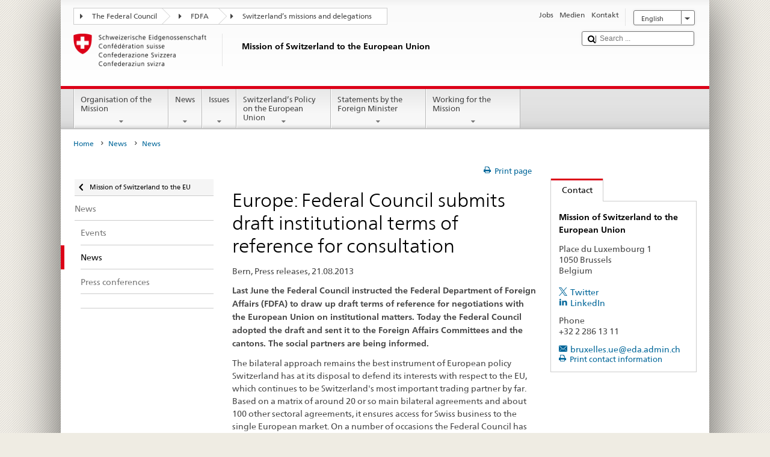

--- FILE ---
content_type: text/html;charset=utf-8
request_url: https://www.post2015.admin.ch/missions/mission-eu-brussels/en/home/news/news.html/content/europa/en/meta/news/2013/8/21/49947
body_size: 15679
content:


    
    
    <!DOCTYPE html>
    
    
    
    <html lang="en"  >
    
<head>
    


<meta http-equiv="content-type" content="text/html; charset=UTF-8">
<meta http-equiv="X-UA-Compatible" content="IE=edge">
<title>Europe: Federal Council submits draft institutional terms of reference for consultation</title>
<meta name="viewport" content="width=device-width, initial-scale=1.0">
<meta http-equiv="cleartype" content="on">
<meta name="description" content="Last June the Federal Council instructed the Federal Department of Foreign Affairs (FDFA) to draw up draft terms of reference for negotiations with the European Union on institutional matters. Today the Federal Council adopted the draft and sent it to the Foreign Affairs Committees and the cantons. The social partners are being informed.">
<meta name="keywords" content="">
<meta name="format-detection" content="telephone=no"/>


<meta property="og:title" content="Europe: Federal Council submits draft institutional terms of reference for consultation">
<meta property="og:description" content="Last June the Federal Council instructed the Federal Department of Foreign Affairs (FDFA) to draw up draft terms of reference for negotiations with the European Union on institutional matters. Today the Federal Council adopted the draft and sent it to the Foreign Affairs Committees and the cantons. The social partners are being informed.">

    <meta property="og:image" content="https://www.eda.admin.ch/etc.clientlibs/eda/base/clientlibs/publish/resources/topimages/logo_ch_print.png">

<meta name="twitter:card" content="summary_large_image"/>
<script type="application/ld+json">
    {
        "@context": "https://schema.org",
        "@type": "WebPage",
        "dateModified": "2015-02-20T16:50:05.141+01:00"
    }
</script>

    


    
    <link rel="stylesheet" href="/etc.clientlibs/eda/base/clientlibs/publish/top.min.ACSHASH9d9e82985c1aba90802e9ecefed2751b.css" type="text/css">
<script src="/etc.clientlibs/eda/base/clientlibs/publish/top.min.ACSHASH659fbe003e1fd027236701d764852866.js"></script>

    
    
    
<link rel="stylesheet" href="/etc.clientlibs/eda/base/clientlibs/publish/newdesign.min.ACSHASH96a8e3f02083f5c9562f1de2e6cf5d4e.css" type="text/css">




                              <script>!function(a){var e="https://s.go-mpulse.net/boomerang/",t="addEventListener";if("False"=="True")a.BOOMR_config=a.BOOMR_config||{},a.BOOMR_config.PageParams=a.BOOMR_config.PageParams||{},a.BOOMR_config.PageParams.pci=!0,e="https://s2.go-mpulse.net/boomerang/";if(window.BOOMR_API_key="T8WB3-VWRBH-QC4WC-APK42-C76EL",function(){function n(e){a.BOOMR_onload=e&&e.timeStamp||(new Date).getTime()}if(!a.BOOMR||!a.BOOMR.version&&!a.BOOMR.snippetExecuted){a.BOOMR=a.BOOMR||{},a.BOOMR.snippetExecuted=!0;var i,_,o,r=document.createElement("iframe");if(a[t])a[t]("load",n,!1);else if(a.attachEvent)a.attachEvent("onload",n);r.src="javascript:void(0)",r.title="",r.role="presentation",(r.frameElement||r).style.cssText="width:0;height:0;border:0;display:none;",o=document.getElementsByTagName("script")[0],o.parentNode.insertBefore(r,o);try{_=r.contentWindow.document}catch(O){i=document.domain,r.src="javascript:var d=document.open();d.domain='"+i+"';void(0);",_=r.contentWindow.document}_.open()._l=function(){var a=this.createElement("script");if(i)this.domain=i;a.id="boomr-if-as",a.src=e+"T8WB3-VWRBH-QC4WC-APK42-C76EL",BOOMR_lstart=(new Date).getTime(),this.body.appendChild(a)},_.write("<bo"+'dy onload="document._l();">'),_.close()}}(),"".length>0)if(a&&"performance"in a&&a.performance&&"function"==typeof a.performance.setResourceTimingBufferSize)a.performance.setResourceTimingBufferSize();!function(){if(BOOMR=a.BOOMR||{},BOOMR.plugins=BOOMR.plugins||{},!BOOMR.plugins.AK){var e=""=="true"?1:0,t="",n="aoduadixykudo2j3gglq-f-788bb269f-clientnsv4-s.akamaihd.net",i="false"=="true"?2:1,_={"ak.v":"39","ak.cp":"1219221","ak.ai":parseInt("395545",10),"ak.ol":"0","ak.cr":8,"ak.ipv":4,"ak.proto":"h2","ak.rid":"33ebe50","ak.r":51208,"ak.a2":e,"ak.m":"dscb","ak.n":"essl","ak.bpcip":"3.135.64.0","ak.cport":52506,"ak.gh":"23.209.83.20","ak.quicv":"","ak.tlsv":"tls1.3","ak.0rtt":"","ak.0rtt.ed":"","ak.csrc":"-","ak.acc":"","ak.t":"1765486999","ak.ak":"hOBiQwZUYzCg5VSAfCLimQ==2h4PxN4ljakXrO8mTaYk5Fzx+nPP6nPuK1NBjn77gaN9lzEEjQRbiWqpa9PAOmZ8x2VreuK5CBvKfsjXWcGPu6bTSwDw27c5TDUT9s7IpT2fS+Duxuwss4weipWgq3xIyt+PS8cCMpqSuOn31psxBiZutRlO7v720+edMsSUlUFkHt4Qf2dMubPxpJEO/hqHIgLuZreW0bMvtJEsJsiHtIX96tRD7lfRnkeXhh7jGYIGoKlteTj7NA3omtTTYAY0j5bJoPql/PS+nPQOFLX99kQYbDhO9pC039uEoG0GAT3WNlq+eiOPTt/LoZGoQAx6sIHNw0iyZlhluGeCuJWo4CDbYl0/Nufzam1bWczDFnwZXlqey2ObaK3elFo7lyyFkiZL1p4s/VWpFQSAL8KE5TZWpcmGgtup1v25QxYnosk=","ak.pv":"110","ak.dpoabenc":"","ak.tf":i};if(""!==t)_["ak.ruds"]=t;var o={i:!1,av:function(e){var t="http.initiator";if(e&&(!e[t]||"spa_hard"===e[t]))_["ak.feo"]=void 0!==a.aFeoApplied?1:0,BOOMR.addVar(_)},rv:function(){var a=["ak.bpcip","ak.cport","ak.cr","ak.csrc","ak.gh","ak.ipv","ak.m","ak.n","ak.ol","ak.proto","ak.quicv","ak.tlsv","ak.0rtt","ak.0rtt.ed","ak.r","ak.acc","ak.t","ak.tf"];BOOMR.removeVar(a)}};BOOMR.plugins.AK={akVars:_,akDNSPreFetchDomain:n,init:function(){if(!o.i){var a=BOOMR.subscribe;a("before_beacon",o.av,null,null),a("onbeacon",o.rv,null,null),o.i=!0}return this},is_complete:function(){return!0}}}}()}(window);</script></head>
    



<body class="white" lang="en">
<link rel="stylesheet" href="/etc.clientlibs/eda/base/clientlibs/publish/countryentrypageprint.min.ACSHASHa0126a52bbae12e4ecd20a195735ce79.css" type="text/css">

<link rel="stylesheet" href="/etc.clientlibs/eda/base/clientlibs/publish/notyf.min.ACSHASH2d6fa6537d8d89d9d61ec57883b2b6a3.css" type="text/css">
<script src="/etc.clientlibs/eda/base/clientlibs/publish/clientstorage.min.ACSHASH44bc68fa2d879b153dbf6129806c22d9.js"></script>
<script src="/etc.clientlibs/eda/base/clientlibs/publish/notyf.min.ACSHASH0dcc3830313bb72923d27ed6ac6362a5.js"></script>
<script src="/etc.clientlibs/eda/base/clientlibs/publish/shoppingcart.min.ACSHASH7cc0b7eaf7b658003c720914688048b0.js"></script>

<div id="wrapper">
    <div id="container">
        










    
    
        


<header id="pageheader" role="banner" dir="ltr">
    <h1 class="visuallyhidden">Europe: Federal Council submits draft institutional terms of reference for consultation</h1>

    










    
    



<link rel="stylesheet" href="/etc.clientlibs/eda/base/clientlibs/publish/identityprint.min.ACSHASHea00e448b3c4b114b962c672ca2d6584.css" type="text/css">

<div class="hidden-phone">
    
        
        
            <a href="/missions/mission-eu-brussels/en/home.html" id="logo">
                <img src="/etc.clientlibs/eda/base/clientlibs/publish/resources/topimages/logo_ch_print.png"
                     alt="Logo FDFA">

                <h1 class="print-fixed-width">
                        <p>Mission of Switzerland to the European Union</p>

                </h1>
            </a>
        
    
</div>

        

        


    <nav id="treecrumb" role="navigation" class="hidden-phone">
        <ul class="hnav">
            
            
                
            <li class="first tcicn tc_arrow_default">
                <a href="#"><span data-icon=":"></span>The Federal Council</a>
                <ul class="hnav-sub">
                    <li class="hnav-sub__item">
                        <a class="hnav-sub__heading" href="" target="_blank"></a>
                        <ul class="hnav-sub__list">
                            
                                <li class="hnav-sub__list-item">
                                    <a href="http://www.bk.admin.ch/index.html?lang=en" target="_blank"><p>Federal Chancellery FC</p>
</a>
                                </li>
                            
                                <li class="hnav-sub__list-item">
                                    <a href="http://www.eda.admin.ch/eda/en/home.html" target="_blank"><p>Federal Department of Foreign Affairs FDFA</p>
</a>
                                </li>
                            
                                <li class="hnav-sub__list-item">
                                    <a href="https://www.edi.admin.ch/edi/en/home.html" target="_blank"><p>Federal Department of Home Affairs FDHA</p>
</a>
                                </li>
                            
                                <li class="hnav-sub__list-item">
                                    <a href="http://www.ejpd.admin.ch/ejpd/en/home.html" target="_blank"><p>Federal Department of Justice and Police FDJP</p>
</a>
                                </li>
                            
                                <li class="hnav-sub__list-item">
                                    <a href="http://www.vbs.admin.ch/en/home.html" target="_blank"><p>Federal Department of Defence, Civil Protection and Sport DDPS</p>
</a>
                                </li>
                            
                                <li class="hnav-sub__list-item">
                                    <a href="https://www.efd.admin.ch/efd/en/home.html" target="_blank"><p>Federal Department of Finance FDF</p>
</a>
                                </li>
                            
                                <li class="hnav-sub__list-item">
                                    <a href="https://www.wbf.admin.ch/wbf/en/home.html" target="_blank"><p>Federal Department of Economic Affairs, Education and Research EAER</p>
</a>
                                </li>
                            
                                <li class="hnav-sub__list-item">
                                    <a href="https://www.uvek.admin.ch/uvek/en/home.html" target="_blank"><p>Federal Department of the Environment, Transport, Energy and Communications DETEC</p>
</a>
                                </li>
                            
                        </ul>
                    </li>
                </ul>
            </li>

                
            
                
                
                

                <li class="tcicn tc_arrow_default">
                    <a href="#"><span data-icon=":"></span>FDFA</a>
                    <ul class="hnav-sub">
                        <li class="hnav-sub__item">
                            <a class="hnav-sub__heading" href="" target="_blank"><strong></strong></a>
                            <ul class="hnav-sub__list">
                                
                                    <li class="hnav-sub__list-item">
                                        <a href="/eda/en/fdfa.html" target="_blank"><p>Switzerland’s foreign policy</p>
</a>
                                    </li>
                                
                                    <li class="hnav-sub__list-item">
                                        <a href="/content/europa/en/home" target="_blank"><p>Switzerland’s policy on Europe</p>
</a>
                                    </li>
                                
                                    <li class="hnav-sub__list-item">
                                        <a href="/deza/en/home.html" target="_blank"><p>Development and  cooperation</p>
</a>
                                    </li>
                                
                                    <li class="hnav-sub__list-item">
                                        <a href="/schweizerbeitrag/en/home.html" target="_blank"><p>Switzerland’s contribution to the enlarged EU</p>
</a>
                                    </li>
                                
                                    <li class="hnav-sub__list-item">
                                        <a href="/civpol/en/home.html" target="_blank"><p>International Police Missions of Switzerland</p>
</a>
                                    </li>
                                
                                    <li class="hnav-sub__list-item">
                                        <a href="/content/agenda2030/en/home" target="_blank"><p>Agenda 2030</p>
</a>
                                    </li>
                                
                                    <li class="hnav-sub__list-item">
                                        <a href="/content/aboutswitzerland/en/home" target="_blank"><p>aboutswitzerland.org</p>
</a>
                                    </li>
                                
                            </ul>
                        </li>
                    </ul>
                </li>

                
                
                    <li class="tcicn tc_arrow_last">
                        <a href="#" class="treecrumb_level3_link"><span
                                data-icon=":"></span>Switzerland’s missions and delegations</a>
                        <ul class="hnav-sub nanoscroller treecrumb_level3_list">
                            <li class="hnav-sub__item">
                                <a class="hnav-sub__heading" href="/countries.html" target="_blank"></a>
                                <ul class="hnav-sub__list">
                                    
                                        <li class="hnav-sub__list-item">
                                            <a class="treecrumb_level3_item" href="/missions/mission-eu-brussels/en/home.html" target="_blank"><p>Mission to the EU in Brussels</p>
</a>
                                        </li>
                                    
                                        <li class="hnav-sub__list-item">
                                            <a class="treecrumb_level3_item" href="/content/missions/mission-rome/en/home" target="_blank"><p>Mission in Rome</p>
</a>
                                        </li>
                                    
                                        <li class="hnav-sub__list-item">
                                            <a class="treecrumb_level3_item" href="/missions/mission-vienna/en/home.html" target="_blank"><p>Mission in Vienna</p>
</a>
                                        </li>
                                    
                                        <li class="hnav-sub__list-item">
                                            <a class="treecrumb_level3_item" href="/missions/mission-new-york/en/home.html" target="_blank"><p>Mission in New York</p>
</a>
                                        </li>
                                    
                                        <li class="hnav-sub__list-item">
                                            <a class="treecrumb_level3_item" href="/content/missions/mission-nato-brussels/fr/home" target="_blank"><p>Mission to NATO in Brussels (fr)</p>
</a>
                                        </li>
                                    
                                        <li class="hnav-sub__list-item">
                                            <a class="treecrumb_level3_item" href="/missions/mission-onu-geneve/en/home.html" target="_blank"><p>Mission in Geneva</p>
</a>
                                        </li>
                                    
                                        <li class="hnav-sub__list-item">
                                            <a class="treecrumb_level3_item" href="/eda/en/fdfa/foreign-policy/international-organizations/osce/ch-delegation-osce.html" target="_blank"><p>Delegation to the OSCE in Vienna</p>
</a>
                                        </li>
                                    
                                </ul>
                            </li>
                        </ul>
                    </li>
                 
             
        </ul>
    </nav>


    <nav id="metanav" role="navigation">
        <h2 class="visuallyhidden">Sprachwahl</h2>
        


<link rel="stylesheet" href="/etc.clientlibs/eda/base/clientlibs/publish/languagenav.min.ACSHASH48d305edc903008833078cf9184be91e.css" type="text/css">


    
    
        <ul id="langnav" class="hnav clearfix selectedLanguage">
            <li class="drop-nav">
                <a href="#" class="outerShadow dropbox"> <span class="shadowMask"> <span
                        class="text">English</span> <span
                        class="frmicn icn_select_dropdown"></span> </span> </a>
                <ul class="selectOptions">
                    
                        
                            <li><a href="/missions/mission-eu-brussels/de/home/aktuell/news.html/content/europa/de/meta/news/2013/8/21/49947">Deutsch</a>
                            </li>
                        
                    
                        
                            <li><a href="/missions/mission-eu-brussels/fr/home/actualite/news.html/content/europa/fr/meta/news/2013/8/21/49947">Français</a>
                            </li>
                        
                    
                        
                            <li><a href="/missions/mission-eu-brussels/it/home/attualita/news.html/content/europa/it/meta/news/2013/8/21/49947">Italiano</a>
                            </li>
                        
                    
                        
                    
                </ul>
            </li>
        </ul>
    


    
    <ul id="langnav__mobile" class="hnav clearfix selectedLanguage nav">
        
            
                
                
                    <li><a href="/missions/mission-eu-brussels/de/home/aktuell/news.html/content/europa/de/meta/news/2013/8/21/49947">DE</a></li>
                
            
        
            
                
                
                    <li><a href="/missions/mission-eu-brussels/fr/home/actualite/news.html/content/europa/fr/meta/news/2013/8/21/49947">FR</a></li>
                
            
        
            
                
                
                    <li><a href="/missions/mission-eu-brussels/it/home/attualita/news.html/content/europa/it/meta/news/2013/8/21/49947">IT</a></li>
                
            
        
            
                
                    <li class="langnav__mobile--active"><a href="/missions/mission-eu-brussels/en/home/news/news.html/content/europa/en/meta/news/2013/8/21/49947">EN</a></li>
                
                
            
        
    </ul>


        <h2 class="visuallyhidden">Service-Navigation</h2>
        

<ul id="servicenav" class="hnav">
    
        <li>
            <a href="/missions/mission-eu-brussels/en/home/working/vacancies.html">
                <div><p>Jobs</p>
</div>
            </a>
        </li>
    
        <li>
            <a href="/missions/mission-eu-brussels/en/home/organisation/sections/media-and-public-affairs.html">
                <div><p>Medien</p>
</div>
            </a>
        </li>
    
        <li>
            <a href="/missions/mission-eu-brussels/en/home/organisation/introduction.html">
                <div><p>Kontakt</p>
</div>
            </a>
        </li>
    
</ul>
    </nav>

    










    
    



<div id="sitesearch" role="search">
            
                
                <div class="search">


<div class="hidden-phone-portrait hidden-phone">
    <form action="/content/missions/mission-eu-brussels/en/home/suche.html" name="search" id="search" method="get" accept-charset="UTF-8"
          enctype="text/plain">
        <input type="hidden" name="_charset_" value="utf-8"/>
        <input type="submit" value="Submit">
        <input type="reset" value="Reset" style="display: none;">
        
        <input id="query" class="outerShadow" type="text" name="searchquery" value="" 
               placeholder="Search ...">
    </form>
</div>
</div>

                
            
        </div>
        <div class="themes-flyout themesflyout">



</div>

    

<h2 class="hidden">eda.base.components.templates.base.accessKeys</h2>
<ul class="hidden" id="accessKeys">
    
</ul>

</header>

    







    
    




    <div class="top">

<link rel="stylesheet" href="/etc.clientlibs/eda/base/clientlibs/publish/columncontrol.min.ACSHASH5ac317f09a66a1dc86bc795c15c62965.css" type="text/css">





<nav id="mainnav" class="clearfix headsep" role="navigation">
    <h2 class="visuallyhidden">eda.base.components.navigation.top.navigation</h2>

    <div class="visible-phone">
        <div class="hnav-fixed">
            <div class="tr">
                <div class="td">
                    <a href="/missions/mission-eu-brussels/en/home.html"> <span class="tr"> <span class="td icon_swiss"> <img
                            src="/etc.clientlibs/eda/base/clientlibs/publish/resources/build/assets/swiss.svg"/> </span> <span class="td">
                        <h1 class="small"><strong><p>Mission of Switzerland to the European Union</p>
</strong></h1>
                            </span> </span>
                    </a>
                </div>
                <div class="td toggle">
                    <a href="#" id="togglenav"> <span class="front"> <span class="fonticon"
                                                                           data-icon="m"></span> <span
                            class="visuallyhidden">eda.base.components.navigation.top.menu</span> </span>
                        <span class="back"> <span class="icon-x"></span> <span
                                class="visuallyhidden">Close</span> </span>
                    </a>
                </div>
                <div class="td toggle">
                    <a href="#" id="togglesearch"> <span class="front">  <span class="fonticon"
                                                                               data-icon="S"></span>  <span
                            class="visuallyhidden">eda.base.components.navigation.top.search</span> </span> <span
                            class="back"> <span
                            class="icon-x"></span> <span class="visuallyhidden">Close</span> </span> </a>
                </div>
            </div>
        </div>
    </div>

    
    <noscript>
        <ul class="hnav hidden-phone">
            
                

                    
                    

                    
                    
                        <li>
                            <a href="/missions/mission-eu-brussels/en/home/organisation.html">Organisation of the Mission <span data-icon=","></span></a>
                        </li>
                    
                
                <style type="text/css">
                    #JSInjected {
                        display: none;
                    }
                </style>
            
                

                    
                    

                    
                    
                        <li>
                            <a href="/missions/mission-eu-brussels/en/home/news.html">News <span data-icon=","></span></a>
                        </li>
                    
                
                <style type="text/css">
                    #JSInjected {
                        display: none;
                    }
                </style>
            
                

                    
                    

                    
                    
                        <li>
                            <a href="/missions/mission-eu-brussels/en/home/key-issues.html">Issues <span data-icon=","></span></a>
                        </li>
                    
                
                <style type="text/css">
                    #JSInjected {
                        display: none;
                    }
                </style>
            
                

                    
                    

                    
                    
                        <li>
                            <a href="/missions/mission-eu-brussels/en/home/switzerlands-policy.html">Switzerland’s Policy on the European Union <span data-icon=","></span></a>
                        </li>
                    
                
                <style type="text/css">
                    #JSInjected {
                        display: none;
                    }
                </style>
            
                

                    
                    

                    
                    
                        <li>
                            <a href="/missions/mission-eu-brussels/en/home/statements-minister.html">Statements by the Foreign Minister <span data-icon=","></span></a>
                        </li>
                    
                
                <style type="text/css">
                    #JSInjected {
                        display: none;
                    }
                </style>
            
                

                    
                    

                    
                    
                        <li>
                            <a href="/missions/mission-eu-brussels/en/home/working.html">Working for the Mission <span data-icon=","></span></a>
                        </li>
                    
                
                <style type="text/css">
                    #JSInjected {
                        display: none;
                    }
                </style>
            

        </ul>
    </noscript>

    
    <ul class="hnav hidden-phone nav" id="JSInjected">

        

            
                
                
                    <li><a href="#"> Organisation of the Mission<span data-icon=","></span></a>

                        <div class="flyout" style="display: block;position: absolute;top: auto;">

                            <!-- top -->
                            <div class="flyout_top jsinjected">
                                <a href="#" class="nav_close fonticon">Close<span
                                        data-icon="x"></span></a>
                            </div>

                            
                            <!-- multiple ref components aren't allowed on single page -->
                            <!-- exception (ex. in overview page: column control cmp & flyout) -->
                            
                            <div class="ym-grid column-control-grid includedCC">
                                <div class="ym-gbox flyoutBlock">
                                    <div class="columncontrol">







<div class="row">

    <div class="ym-grid column-control-grid">

        
            
            

            
            

            
            

            
            

            
            

            
            

            
            
                <div class="ym-g33 ym-gl">
                    <div class="ym-gbox columnBlock">
                        <div class="parsys">




    
    
    <div class="teaseroverview">
<link rel="stylesheet" href="/etc.clientlibs/eda/base/clientlibs/publish/teaseroverviewprint.min.ACSHASH0c0008ff2b87ede08f7018aebcd58358.css" type="text/css">





    
        <div class="flyout_item teaseroverview-print">
            <h3><a href="/missions/mission-eu-brussels/en/home/organisation/introduction.html">Ambassador’s welcoming address</a></h3>
            <p>
                    Welcome message of the Head of Mission
            </p>
        </div>
    
    

</div>


    
    
    <div class="columncontrol">







<div class="row">

    <div class="ym-grid column-control-grid">

        
            
            
                <div class="ym-g100 ym-gl">
                    <div class="ym-gbox columnBlock">
                        <div class="parsys">




    
    
    <div class="teaseroverview">





    
        <div class="flyout_item teaseroverview-print">
            <h3><a href="/missions/mission-eu-brussels/en/home/organisation/partner.html">Partners</a></h3>
            <p>
                    List of partners supporting our projects.
            </p>
        </div>
    
    

</div>


</div>

                    </div>
                </div>
            

            
            

            
            

            
            

            
            

            
            

            
            

            
            

            
        
    </div>
</div>
<div class="parsys">




</div>


</div>


</div>

                    </div>
                </div>
                <div class="ym-g33 ym-gl">
                    <div class="ym-gbox columnBlock">
                        <div class="parsys">




    
    
    <div class="teaseroverview">





    
        <div class="flyout_item teaseroverview-print">
            <h3><a href="/missions/mission-eu-brussels/en/home/organisation/management.html">Management</a></h3>
            <p>
                    The Head of Mission and senior staff introduce themselves
            </p>
        </div>
    
    

</div>


</div>

                    </div>
                </div>
                <div class="ym-g33 ym-gl">
                    <div class="ym-gbox columnBlock">
                        <div class="parsys">




    
    
    <div class="listchildrenpages">




    
        <div class="flyout_item">

            
                
                    
                        <h3><a href="/missions/mission-eu-brussels/en/home/organisation/sections.html">Sections</a></h3>
                    
                    
                
            

            <ul class="linkliste">
                
                    
                        <li>
                            <a href="/missions/mission-eu-brussels/en/home/organisation/sections/legal-affairs-schengen.html">Law and Home Affairs</a>
                        </li>
                    
                        <li>
                            <a href="/missions/mission-eu-brussels/en/home/organisation/sections/relations.html">Relations with the European Parliament</a>
                        </li>
                    
                        <li>
                            <a href="/missions/mission-eu-brussels/en/home/organisation/sections/media-and-public-affairs.html">Media and Public Affairs</a>
                        </li>
                    
                        <li>
                            <a href="/missions/mission-eu-brussels/en/home/organisation/sections/financial-and-economic-affairs.html">Financial and Economic Affairs</a>
                        </li>
                    
                        <li>
                            <a href="/missions/mission-eu-brussels/en/home/organisation/sections/education-research-rulture.html">Education, Research, Digital</a>
                        </li>
                    
                        <li>
                            <a href="/missions/mission-eu-brussels/en/home/organisation/sections/environment-energy-transport.html">Environment, Energy, Transport</a>
                        </li>
                    
                        <li>
                            <a href="/missions/mission-eu-brussels/en/home/organisation/sections/political-affairs-security-development.html">Political Affairs, Security, Development</a>
                        </li>
                    
                        <li>
                            <a href="/missions/mission-eu-brussels/en/home/organisation/sections/agricultural-veterinarian-health.html">Agricultural and Veterinary Affairs, Health</a>
                        </li>
                    
                        <li>
                            <a href="/missions/mission-eu-brussels/en/home/organisation/sections/conference-cantonal.html">The Conference of Cantonal Governments</a>
                        </li>
                    
                
            </ul>

        </div>
    
    

</div>


</div>

                    </div>
                </div>
            

            
            

            
        
    </div>
</div>
<div class="parsys">




</div>


</div>

                                </div>
                            </div>
                            

                            <!-- bottom -->
                            <div class="flyout_bottom jsinjected"><a href="#" class="nav_close">Close<span
                                    class="arwicn icn_arrow_nav_up"></span></a></div>

                        </div>
                    </li>
                
            

        

            
                
                
                    <li><a href="#"> News<span data-icon=","></span></a>

                        <div class="flyout" style="display: block;position: absolute;top: auto;">

                            <!-- top -->
                            <div class="flyout_top jsinjected">
                                <a href="#" class="nav_close fonticon">Close<span
                                        data-icon="x"></span></a>
                            </div>

                            
                            <!-- multiple ref components aren't allowed on single page -->
                            <!-- exception (ex. in overview page: column control cmp & flyout) -->
                            
                            <div class="ym-grid column-control-grid includedCC">
                                <div class="ym-gbox flyoutBlock">
                                    <div class="columncontrol">







<div class="row">

    <div class="ym-grid column-control-grid">

        
            
            

            
            

            
            

            
            

            
            

            
            

            
            
                <div class="ym-g33 ym-gl">
                    <div class="ym-gbox columnBlock">
                        <div class="parsys">




    
    
    <div class="teaseroverview">





    
        <div class="flyout_item teaseroverview-print">
            <h3><a href="/missions/mission-eu-brussels/en/home/news/events.html">Events</a></h3>
            <p>
                    Events in which the mission is taking part or has organised itself
            </p>
        </div>
    
    

</div>


</div>

                    </div>
                </div>
                <div class="ym-g33 ym-gl">
                    <div class="ym-gbox columnBlock">
                        <div class="parsys">




    
    
    <div class="teaseroverview">





    
        <div class="flyout_item teaseroverview-print">
            <h3><a href="/missions/mission-eu-brussels/en/home/news/news.html">News</a></h3>
            <p>
                    Media releases concerning relations between Switzerland and the EU
            </p>
        </div>
    
    

</div>


</div>

                    </div>
                </div>
                <div class="ym-g33 ym-gl">
                    <div class="ym-gbox columnBlock">
                        <div class="parsys">




    
    
    <div class="teaseroverview">





    
        <div class="flyout_item teaseroverview-print">
            <h3><a href="/missions/mission-eu-brussels/en/home/news/press-conferences.html">Press conferences</a></h3>
            <p>
                    Press conferences concerning relations between Switzerland and the EU
            </p>
        </div>
    
    

</div>


</div>

                    </div>
                </div>
            

            
            

            
        
    </div>
</div>
<div class="parsys">




</div>


</div>

                                </div>
                            </div>
                            

                            <!-- bottom -->
                            <div class="flyout_bottom jsinjected"><a href="#" class="nav_close">Close<span
                                    class="arwicn icn_arrow_nav_up"></span></a></div>

                        </div>
                    </li>
                
            

        

            
                
                
                    <li><a href="#"> Issues<span data-icon=","></span></a>

                        <div class="flyout" style="display: block;position: absolute;top: auto;">

                            <!-- top -->
                            <div class="flyout_top jsinjected">
                                <a href="#" class="nav_close fonticon">Close<span
                                        data-icon="x"></span></a>
                            </div>

                            
                            <!-- multiple ref components aren't allowed on single page -->
                            <!-- exception (ex. in overview page: column control cmp & flyout) -->
                            
                            <div class="ym-grid column-control-grid includedCC">
                                <div class="ym-gbox flyoutBlock">
                                    <div class="columncontrol">







<div class="row">

    <div class="ym-grid column-control-grid">

        
            
            

            
            

            
            

            
            

            
            

            
            

            
            

            
            
                <div class="ym-g25 ym-gl">
                    <div class="ym-gbox columnBlock">
                        <div class="parsys">




    
    
    <div class="teaseroverview">





    
        <div class="flyout_item teaseroverview-print">
            <h3><a href="/missions/mission-eu-brussels/en/home/key-issues/free-movement-persons.html">Free movement of persons – functioning and current state of play</a></h3>
            <p>
                    The agreement on the free movement of persons enables citizens from Switzerland and the EU member states to freely choose their place of work and place of domicile within the territories of the contracting parties
            </p>
        </div>
    
    

</div>


    
    
    <div class="teaseroverview">





    
        <div class="flyout_item teaseroverview-print">
            <h3><a href="/missions/mission-eu-brussels/en/home/key-issues/paketansatz.html">Package approach</a></h3>
            <p>
                    The package approach comprises a number of thematic elements, including new agreements and institutional solutions.
            </p>
        </div>
    
    

</div>


</div>

                    </div>
                </div>
                <div class="ym-g25 ym-gl">
                    <div class="ym-gbox columnBlock">
                        <div class="parsys">




    
    
    <div class="teaseroverview">





    
        <div class="flyout_item teaseroverview-print">
            <h3><a href="/missions/mission-eu-brussels/en/home/key-issues/research.html">Research – a fruitful cooperation</a></h3>
            <p>
                    Fruitful cooperation exists between Switzerland and the EU in the field of scientific research: Further information at eda.admin.ch.
            </p>
        </div>
    
    

</div>


    
    
    <div class="teaseroverview">





    
        <div class="flyout_item teaseroverview-print">
            <h3><a href="/missions/mission-eu-brussels/en/home/key-issues/schengen-dublin.html">Schengen/Dublin – a common border</a></h3>
            <p>
                    The Schengen Association Agreement facilitates travel between Switzerland and the EU by eliminating identity controls at the internal borders of the Schengen Area
            </p>
        </div>
    
    

</div>


</div>

                    </div>
                </div>
                <div class="ym-g25 ym-gl">
                    <div class="ym-gbox columnBlock">
                        <div class="parsys">




    
    
    <div class="teaseroverview">





    
        <div class="flyout_item teaseroverview-print">
            <h3><a href="/missions/mission-eu-brussels/en/home/key-issues/economy-finance.html">Economy and trade – an essential partnership</a></h3>
            <p>
                    The EU accounts for over half of Swiss exports and two-thirds of Swiss imports – economic relations are vitally important
            </p>
        </div>
    
    

</div>


    
    
    <div class="teaseroverview">





    
        <div class="flyout_item teaseroverview-print">
            <h3><a href="/missions/mission-eu-brussels/en/home/key-issues/brexit.html">The United Kingdom&#39;s exit from the European Union (Brexit) and the Federal Council&#39;s &#39;Mind the gap&#39; strategy</a></h3>
            <p>
                    In a referendum held by the British government in 2016, 51.9% of British voters voted in favour of leaving the EU. Because relations between Switzerland and the EU are largely covered by the bilateral agreements concluded between Switzerland and the EU, Brexit also has consequences for Switzerland.
            </p>
        </div>
    
    

</div>


</div>

                    </div>
                </div>
                <div class="ym-g25 ym-gl">
                    <div class="ym-gbox columnBlock">
                        <div class="parsys">




    
    
    <div class="textimage">

<link rel="stylesheet" href="/etc.clientlibs/eda/base/clientlibs/publish/textimage.min.ACSHASH319c642244d7dfbd34985b022979d675.css" type="text/css">





    
        
        
            
            
                <article id="eda22c07e" class="clearfix article-print">
            
        

        
        
        
            <p><h3>Other issues</h3>
<p><a href="/missions/mission-eu-brussels/en/home/key-issues/economy-finance.html">Economy and trade</a></p>
<p><a href="/missions/mission-eu-brussels/en/home/key-issues/finanz.html">Switzerland as a globally oriented financial centre</a></p>
<p><a href="/missions/mission-eu-brussels/en/home/key-issues/agricultural-veterinary-affairs.html">Agricultural and veterinary affairs</a></p>
<p><a href="/missions/mission-eu-brussels/en/home/key-issues/health.html">Health</a></p>
<p><a href="/missions/mission-eu-brussels/en/home/key-issues/transport.html">Transport</a></p>
<p><a href="/missions/mission-eu-brussels/en/home/key-issues/enviroment-climate.html">Environment and climate</a></p>
<p><a href="/missions/mission-eu-brussels/en/home/key-issues/energy.html">Energy</a></p>
<p><a href="/missions/mission-eu-brussels/en/home/key-issues/education.html">Education</a></p>
<p><a href="/missions/mission-eu-brussels/en/home/key-issues/digital.html">Digital</a></p>
<p><a href="/missions/mission-eu-brussels/en/home/key-issues/foreign-security-policy.html">Foreign and security policy</a></p>
<p><a href="/missions/mission-eu-brussels/en/home/key-issues/developement-humanitarian-aid.html">Development and humanitarian aid</a></p>
<p><a href="/missions/mission-eu-brussels/en/home/key-issues/cantons-role.html">The cantons play an active role in the Confederation’s policy</a></p>
<p><a href="/missions/mission-eu-brussels/en/home/key-issues/european-parliament.html">Relations with the European Parliament</a></p>
<p><a href="/missions/mission-eu-brussels/en/home/key-issues/erweiterungsbeitrag.html">Switzerland's contribution to the enlarged EU</a></p>
<p><a href="/missions/mission-eu-brussels/en/home/key-issues/media.html">Creative Europe</a></p>
<p><a href="/missions/mission-eu-brussels/en/home/key-issues/neutralitaet-der-schweiz.html">The neutrality and the sanctions of Switzerland</a></p>
</p>
        
        </article>
        
    
    

</div>


</div>

                    </div>
                </div>
            

            
        
    </div>
</div>
<div class="parsys">




</div>


</div>

                                </div>
                            </div>
                            

                            <!-- bottom -->
                            <div class="flyout_bottom jsinjected"><a href="#" class="nav_close">Close<span
                                    class="arwicn icn_arrow_nav_up"></span></a></div>

                        </div>
                    </li>
                
            

        

            
                
                
                    <li><a href="#"> Switzerland’s Policy on the European Union<span data-icon=","></span></a>

                        <div class="flyout" style="display: block;position: absolute;top: auto;">

                            <!-- top -->
                            <div class="flyout_top jsinjected">
                                <a href="#" class="nav_close fonticon">Close<span
                                        data-icon="x"></span></a>
                            </div>

                            
                            <!-- multiple ref components aren't allowed on single page -->
                            <!-- exception (ex. in overview page: column control cmp & flyout) -->
                            
                            <div class="ym-grid column-control-grid includedCC">
                                <div class="ym-gbox flyoutBlock">
                                    <div class="columncontrol">







<div class="row">

    <div class="ym-grid column-control-grid">

        
            
            

            
            

            
            

            
            

            
            

            
            

            
            
                <div class="ym-g33 ym-gl">
                    <div class="ym-gbox columnBlock">
                        <div class="parsys">




    
    
    <div class="teaseroverview">





    
        <div class="flyout_item teaseroverview-print">
            <h3><a href="/missions/mission-eu-brussels/en/home/switzerlands-policy/dea.html">Europe Division</a></h3>
            <p>
                    The EU is Switzerland’s most important partner by far and effective cooperation is therefore vitally important and is governed by bilateral agreements. The Europe Division is the centre of expertise for the Confederation&#39;s EU policy.
            </p>
        </div>
    
    

</div>


</div>

                    </div>
                </div>
                <div class="ym-g33 ym-gl">
                    <div class="ym-gbox columnBlock">
                        <div class="parsys">




    
    
    <div class="teaseroverview">





    
        <div class="flyout_item teaseroverview-print">
            <h3><a href="/missions/mission-eu-brussels/en/home/switzerlands-policy/bilateral-agreements.html">The most important agreements with the EC/EU since 1972</a></h3>
            <p>
                    The bilateral agreements constitute the legal basis for the fruitful partnership between Switzerland and the EU - the most important agreements since 1972 at a glance
            </p>
        </div>
    
    

</div>


</div>

                    </div>
                </div>
                <div class="ym-g33 ym-gl">
                    <div class="ym-gbox columnBlock">
                        <div class="parsys">




    
    
    <div class="teaseroverview">





    
        <div class="flyout_item teaseroverview-print">
            <h3><a href="/missions/mission-eu-brussels/en/home/switzerlands-policy/in-figures.html">Switzerland and the EU</a></h3>
            <p>
                    One in three Swiss francs is generated from trade with the EU: Switzerland and the EU in figures
            </p>
        </div>
    
    

</div>


</div>

                    </div>
                </div>
            

            
            

            
        
    </div>
</div>
<div class="parsys">




</div>


</div>

                                </div>
                            </div>
                            

                            <!-- bottom -->
                            <div class="flyout_bottom jsinjected"><a href="#" class="nav_close">Close<span
                                    class="arwicn icn_arrow_nav_up"></span></a></div>

                        </div>
                    </li>
                
            

        

            
                
                
                    <li><a href="#"> Statements by the Foreign Minister<span data-icon=","></span></a>

                        <div class="flyout" style="display: block;position: absolute;top: auto;">

                            <!-- top -->
                            <div class="flyout_top jsinjected">
                                <a href="#" class="nav_close fonticon">Close<span
                                        data-icon="x"></span></a>
                            </div>

                            
                            <!-- multiple ref components aren't allowed on single page -->
                            <!-- exception (ex. in overview page: column control cmp & flyout) -->
                            
                            <div class="ym-grid column-control-grid includedCC">
                                <div class="ym-gbox flyoutBlock">
                                    <div class="columncontrol">







<div class="row">

    <div class="ym-grid column-control-grid">

        
            
            

            
            
                <div class="ym-g50 ym-gl">
                    <div class="ym-gbox columnBlock ">
                        <div class="parsys">




    
    
    <div class="teaseroverview">





    
        <div class="flyout_item teaseroverview-print">
            <h3><a href="/missions/mission-eu-brussels/en/home/statements-minister/speeches-federal-councillor.html">Speeches by Federal Councillor Ignazio Cassis</a></h3>
            <p>
                    Speeches by Swiss Foreign Minister, Federal Councillor Ignazio Cassis, on Switzerland’s policy on Europe
            </p>
        </div>
    
    

</div>


</div>

                    </div>
                </div>
                <div class="ym-g50 ym-gl">
                    <div class="ym-gbox columnBlock">
                        <div class="parsys">




    
    
    <div class="teaseroverview">





    
        <div class="flyout_item teaseroverview-print">
            <h3><a href="/missions/mission-eu-brussels/en/home/statements-minister/interviews-federal-councillor.html">Interviews with Federal Councillor Ignazio Cassis</a></h3>
            <p>
                    Interviews with Switzerland’s foreign minister, Federal Councillor Ignazio Cassis, concerning relations between Switzerland and the EU
            </p>
        </div>
    
    

</div>


</div>

                    </div>
                </div>
            

            
            

            
            

            
            

            
            

            
            

            
            

            
        
    </div>
</div>
<div class="parsys">




</div>


</div>

                                </div>
                            </div>
                            

                            <!-- bottom -->
                            <div class="flyout_bottom jsinjected"><a href="#" class="nav_close">Close<span
                                    class="arwicn icn_arrow_nav_up"></span></a></div>

                        </div>
                    </li>
                
            

        

            
                
                
                    <li><a href="#"> Working for the Mission<span data-icon=","></span></a>

                        <div class="flyout" style="display: block;position: absolute;top: auto;">

                            <!-- top -->
                            <div class="flyout_top jsinjected">
                                <a href="#" class="nav_close fonticon">Close<span
                                        data-icon="x"></span></a>
                            </div>

                            
                            <!-- multiple ref components aren't allowed on single page -->
                            <!-- exception (ex. in overview page: column control cmp & flyout) -->
                            
                            <div class="ym-grid column-control-grid includedCC">
                                <div class="ym-gbox flyoutBlock">
                                    <div class="columncontrol">







<div class="row">

    <div class="ym-grid column-control-grid">

        
            
            

            
            

            
            

            
            

            
            

            
            

            
            
                <div class="ym-g33 ym-gl">
                    <div class="ym-gbox columnBlock">
                        <div class="parsys">




    
    
    <div class="teaseroverview">





    
        <div class="flyout_item teaseroverview-print">
            <h3><a href="/missions/mission-eu-brussels/en/home/working/vacancies.html">Mission vacancies</a></h3>
            <p>
                    Would you like to work in an international environment? The Swiss Mission to the EU offers attractive career opportunities in a wide range of areas
            </p>
        </div>
    
    

</div>


    
    
    <div class="teaseroverview">





    
        <div class="flyout_item teaseroverview-print">
            <h3><a href="/missions/mission-eu-brussels/en/home/working/internships-european-institutions.html">Internships at European Institutions</a></h3>
            <p>
                    Swiss university graduates also have the opportunity to undertake internships at the Commission, Council or Parliament of the EU
            </p>
        </div>
    
    

</div>


</div>

                    </div>
                </div>
                <div class="ym-g33 ym-gl">
                    <div class="ym-gbox columnBlock">
                        <div class="parsys">




    
    
    <div class="teaseroverview">





    
        <div class="flyout_item teaseroverview-print">
            <h3><a href="/missions/mission-eu-brussels/en/home/working/internships-mission.html">Internships at the Mission</a></h3>
            <p>
                    Graduates have the opportunity to gain their first experience of working in an international environment at the Swiss Mission
            </p>
        </div>
    
    

</div>


    
    
    <div class="teaseroverview">





    
    
        
    

</div>


</div>

                    </div>
                </div>
                <div class="ym-g33 ym-gl">
                    <div class="ym-gbox columnBlock">
                        <div class="parsys">




    
    
    <div class="teaseroverview">





    
        <div class="flyout_item teaseroverview-print">
            <h3><a href="/missions/mission-eu-brussels/en/home/working/efta-vacancies.html">EFTA vacancies</a></h3>
            <p>
                    
            </p>
        </div>
    
    

</div>


</div>

                    </div>
                </div>
            

            
            

            
        
    </div>
</div>
<div class="parsys">




</div>


</div>

                                </div>
                            </div>
                            

                            <!-- bottom -->
                            <div class="flyout_bottom jsinjected"><a href="#" class="nav_close">Close<span
                                    class="arwicn icn_arrow_nav_up"></span></a></div>

                        </div>
                    </li>
                
            

        

    </ul>


    

    <div id="menu" class="visible-phone">
        <div class="pagenav">
            <div class="drilldown">
                <div class="drilldown-container">
                    <ul class="drilldown-root">
                        <!-- here: we may remove the "drilldown-back" class -->
                        <li class="drilldown-back heading">
                            
                                <a href="/missions/mission-eu-brussels/en/home.html">
                                    <span class="icn-small-before fonticon" data-icon="&lt;">Mission of Switzerland to the EU</span>
                                </a>
                            
                        </li>
                        
                            
                                
                                
                                    <li>
                                        <a href="/missions/mission-eu-brussels/en/home/news.html">
                                    <span
                                            class="parent">News</span>
                                        </a>
                                    </li>
                                
                            
                        
                            
                                
                                
                                    <li>
                                        <a href="/missions/mission-eu-brussels/en/home/news/events.html">
                                    <span
                                            >Events</span>
                                        </a>
                                    </li>
                                
                            
                        
                            
                                
                                    <li>
                                        <a class="active">
                                <span
                                        >News</span>
                                        </a>
                                    </li>
                                
                                
                            
                        
                            
                                
                                
                                    <li>
                                        <a href="/missions/mission-eu-brussels/en/home/news/press-conferences.html">
                                    <span
                                            >Press conferences</span>
                                        </a>
                                    </li>
                                
                            
                        
                            
                                
                                
                                    <li>
                                        <a href="/missions/mission-eu-brussels/en/home/news/redirects.html">
                                    <span
                                            ></span>
                                        </a>
                                    </li>
                                
                            
                        
                    </ul>

                </div>
            </div>
            <div class="flyout_bottom">
                <a href="#" class="nav-close fonticon" data-icon=";"><span class="visuallyhidden">Close</span></a>
            </div>
        </div>
    </div>
    


<div id="mobilesearch" class="visible-phone">
    <h2 class="visuallyhidden">Suche &amp; Themen A - Z</h2>
    <section class="sitesearch container">
        <form class="sitesearch-form clearfix" action="/content/missions/mission-eu-brussels/en/home/suche.html" name="search" id="search" method="get"
              accept-charset="UTF-8" enctype="text/plain">
            <label for="mobilesearch_query" class="visuallyhidden">Search ...</label>
            <input id="mobilesearch_query" class="outerShadow mobilesearch-field js-mobilesearch-field"
                   name="searchquery" type="text"
                   placeholder="Search ..." value="">
            <input type="hidden" name="_charset_" value="utf-8"/>
            <label for="searchreset" class="visuallyhidden">Suchfeld zurÃ¼cksetzen</label>
            <input type="button" value="x" id="searchreset" class="mobilesearch-reset js-mobilesearch-reset">
            <span class="fonticon mobilesearch-deco" data-icon="S"></span>
        </form>
    </section>
</div>

</nav>
</div>



        <div id="main" class="container sub "
             role="main">
            <div class="breadcrumb">


<link rel="stylesheet" href="/etc.clientlibs/eda/base/clientlibs/publish/breadcrumbprint.min.ACSHASH33cefba24d0f6312773ade7c54098c4c.css" type="text/css">


<div id="breadcrumb" class="clearfix">
    
        
            <ul class="hnav breadcrumb-print">
                
                    
                        
                        
                            
                        
                    
                    <li>
                        
                            
                            
                                <a href="/missions/mission-eu-brussels/en/home.html">Home</a>
                                <span data-icon="&gt;"></span>
                            
                        
                    </li>
                
                    
                        
                        
                            
                        
                    
                    <li>
                        
                            
                            
                                <a href="/missions/mission-eu-brussels/en/home/news.html">News</a>
                                <span data-icon="&gt;"></span>
                            
                        
                    </li>
                
                    
                        
                        
                            
                        
                    
                    <li>
                        
                            
                                <a href="/missions/mission-eu-brussels/en/home/news/news.html"><span class="text">
                                        News
                                </span></a>
                            
                            
                        
                    </li>
                
            </ul>
        
        
    
</div>

</div>


            <div class="row">
                
                
                    
                    <div class="span3 hidden-phone">
                        <div class="left">


    
    
        <nav class="pagenav left-navigation" role="navigation">
            <ul>
                <li>
                    
                        <a href="/missions/mission-eu-brussels/en/home.html" class="level-up"><span class="all-before fonticon"
                                                                              data-icon="<">Mission of Switzerland to the EU</span></a>
                    
                    <ul>
                        

                            <li>

                                
                                    
                                    
                                        <a href="/missions/mission-eu-brussels/en/home/news.html">
                                            <span
                                                    >
                                                    News
                                            </span>
                                        </a>
                                    
                                
                            </li>
                        

                            <li>

                                
                                    
                                    
                                        <a href="/missions/mission-eu-brussels/en/home/news/events.html">
                                            <span
                                                    
                                                        class="left_nav_item"
                                                    >
                                                    Events
                                            </span>
                                        </a>
                                    
                                
                            </li>
                        

                            <li>

                                
                                    
                                        <a class="active" href="/missions/mission-eu-brussels/en/home/news/news.html">
                                        <span class="active">
                                            <span
                                                    
                                                        class="left_nav_item"
                                                    >
                                                    News
                                            </span>
                                        </span>
                                        </a>
                                    
                                    
                                
                            </li>
                        

                            <li>

                                
                                    
                                    
                                        <a href="/missions/mission-eu-brussels/en/home/news/press-conferences.html">
                                            <span
                                                    
                                                        class="left_nav_item"
                                                    >
                                                    Press conferences
                                            </span>
                                        </a>
                                    
                                
                            </li>
                        

                            <li>

                                
                                    
                                    
                                        <a href="/missions/mission-eu-brussels/en/home/news/redirects.html">
                                            <span
                                                    
                                                        class="left_nav_item"
                                                    >
                                                    
                                            </span>
                                        </a>
                                    
                                
                            </li>
                        
                    </ul>
                </li>
            </ul>
            </br>

            <ul>
                <li>
                    



                </li>
            </ul>

        </nav>
    

</div>

                    </div>
                    <div class="span6 main-column">
                        
                        


                        <br>
                        <br>

                        <div class="printme ">
                            <div class="printicon">



<a href="#" class="icn-before print" data-icon="P">
    <span class="text">Print page</span>
</a>
</div>

                            <div class="rssreference">





</div>

                            <div class="subscriptionference subscriptionreference">




    
    
        
    


</div>

                        </div>

                        
                        


                        


    
        <h1 class="pagetitle">  	Europe: Federal Council submits draft institutional terms of reference for consultation  	  </h1>
    
    


                        


                        

                        

                            

                            

                            
                                
                                <div class="news-component news">





    
        
        <meta name="pageType" content="news"/>

        <p>
            <small>
                
                    Bern,
                
                
                    
                    
                    
                    
                    
                        Press releases, 21.08.2013
            </small>
        </p>
        <p><strong>Last June the Federal Council instructed the Federal Department of Foreign Affairs (FDFA) to draw up draft terms of reference for negotiations with the European Union on institutional matters. Today the Federal Council adopted the draft and sent it to the Foreign Affairs Committees and the cantons. The social partners are being informed.</strong></p>
        <article class="clearfix">
            
            <p><p>The bilateral approach remains the best instrument of European policy Switzerland has at its disposal to defend its interests with respect to the EU, which continues to be Switzerland's most important trading partner by far. Based on a matrix of around 20 or so main bilateral agreements and about 100 other sectoral agreements, it ensures access for Swiss business to the single European market. On a number of occasions the Federal Council has reaffirmed the validity of this approach as best suited to defending Switzerland's interests. The bilateral approach has also regularly enjoyed the support of the Swiss electorate and the cantons, often winning a majority in referendums. </p><p>In order to preserve what Switzerland has gained, the bilateral approach must be renewed, taking care to safeguard Swiss independence and prosperity, as well as ensuring access to the market. Discussions at the national level and with our European partners have enabled this country to outline a number of technical and legal solutions. Based on one of those options, in June last year the Federal Council instructed the FDFA to draw up draft terms of reference for negotiations. Today the Federal Council confirmed its decision from last June and is submitting the draft terms of reference to the Foreign Affairs Committees and the cantons. The social partners are being informed.</p><p><strong>Institutional issues</strong> <br />The solution chosen by the Federal Council does not entail setting up any new supranational institution. It ensures the homogeneity of applicable law while preserving Switzerland's autonomy as a non-EU Member State. Each party will monitor implementation of the agreement by its authorities on its own territory, while the joint committee will provide general supervision of the agreement's implementation. Questions of interpreting EU law cited in a bilateral agreement may if required be brought before the Court of Justice of the European Union, either by Switzerland or the EU. Based on the Court’s interpretation, it would then be up to the joint committee to find a mutually acceptable solution. If none can be found, proportionate compensatory measures might be taken, up to and including the suspension of all or part of the agreement concerned. </p><p>Likewise, the solution chosen does not entail automatic adoption of the acquis communautaire. Incorporation of any new acquis in a bilateral agreement must be decided by Switzerland in full accordance with its domestic procedures. Finally, any future institutional agreement may not alter the nature or scope of existing agreements between Switzerland and the EU. Thus, for example, as regards the agreement on the free movement of persons, there would be no adoption of the EU's citizenship directive. It is ensured that Switzerland can maintain the accompanying measures within the framework of the free movement of persons.</p><p><strong>Next steps</strong><br />The draft terms of reference – which contain the objectives and directives for negotiations to which the Swiss delegation must adhere – have been submitted for consultation to the Foreign Affairs Committees and the cantons. The social partners are being informed. The results of the consultation will be submitted to the Federal Council for the adoption of definitive terms of reference. If negotiations go ahead and are successful, Parliament and the Swiss people will have an opportunity to express their views.</p><p> </p></p>
            
                <hr>
                <h4>Further information:</h4>

                <p>
                    
                        <a href="http://www.tv.admin.ch/de/archiv?video_id=878" target="_blank" title="External Link" class="fonticon">Press Conference of the Federal Council (de)<span data-icon="l"></span></a>
                        <br>
                    
                </p>
            
            
            
                <hr>
                <h4>Address for enquiries:</h4>

                <p>Jean-Marc Crevoisier <br />FDFA Information<br />+41 79 763 84 10 <br />jean-marc.crevoisier@eda.admin.ch</p>
            
            
                <hr>
                <h4>Publisher:</h4>

                <p>
                    
                        <a href="http://www.admin.ch/br/index.html?lang=en" target="_blank" title="External Link" class="fonticon">The Federal Council<span data-icon="l"></span></a>
                        <br>
                    
                        <a href="http://www.eda.admin.ch/eda/en/home/recent/media.html" target="_blank" title="External Link" class="fonticon">Federal Department of Foreign Affairs<span data-icon="l"></span></a>
                        <br>
                    
                </p>
            
        </article>
        <div class="clearfix"></div>
        
    
    

</div>

                                
                                
                            

                            

                            

                            
                            
                            
                        
                        <div class="page-end pageend">


<link rel="stylesheet" href="/etc.clientlibs/eda/base/clientlibs/publish/pageend.min.ACSHASH6368d5bbcd7e8e16e44a62cff1c4b77b.css" type="text/css">



    
        
            <p class="smallink noprint">
                <a href="#" class="icn-arrow-before" data-icon="^"><span class="text">Start of page</span></a>
                <br>
                <span id="page-end">Last update&nbsp;28.11.2024</span>
            </p>
        
        <div class="social-sharing hidden-print">
            <a href="#" aria-label="Facebook" data-analytics="facebook" onclick="window.open('https://www.facebook.com/sharer/sharer.php?u='+encodeURIComponent(location.href),'_blank'); return false;">
                <img src="/etc.clientlibs/eda/base/clientlibs/publish/resources/pageendicons/ico-fb.png"
                     width="16px"
                     height="16px" alt="Facebook">
            </a>
            <a href="#" aria-label="Twitter" data-analytics="twitter" onclick="window.open('http://x.com/share?text='+encodeURIComponent('Medienmitteilungen')+'&amp;url='+encodeURIComponent(location.href),'_blank'); return false;">
                <img src="/etc.clientlibs/eda/base/clientlibs/publish/resources/pageendicons/ico-twitter.png" width="16px"
                     height="16px" alt="Twitter">
            </a>
            <a href="#" aria-label="LinkedIn" data-analytics="linkedin" onclick="window.open('https://www.linkedin.com/shareArticle?mini=true&amp;url='+encodeURIComponent(location.href),'_blank'); return false;">
                <img src="/etc.clientlibs/eda/base/clientlibs/publish/resources/pageendicons/ico-linkedin.png" width="16px"
                     height="16px" alt="LinkedIn">
            </a>
            <a href="#" aria-label="Threema" data-analytics="threema" onclick="window.open('threema://compose?text='+encodeURIComponent(location.href),'_blank'); return false;">
                <img src="/etc.clientlibs/eda/base/clientlibs/publish/resources/pageendicons/ico-threema.png" width="16px"
                     height="16px" alt="Threema">
            </a>
            <a href="#" aria-label="Whatsapp" data-analytics="whatsapp" onclick="window.open('https://wa.me/?text='+encodeURIComponent(location.href),'_blank'); return false;">
                <img src="/etc.clientlibs/eda/base/clientlibs/publish/resources/pageendicons/ico-whatsapp.png" width="16px"
                     height="16px" alt="Whatsapp">
            </a>
            <a href="#" aria-label="Email" data-analytics="email" onclick="window.open('mailto:?subject='+encodeURIComponent('I recommend the following FDFA page:')+'&amp;body='+encodeURIComponent(location.href),'_blank'); return false;">
                <img src="/etc.clientlibs/eda/base/clientlibs/publish/resources/pageendicons/ico-email.png" width="16px"
                     height="16px" alt="Email">
            </a>
        </div>
    
    

</div>

                    </div>
                    
                    <div class="span3 offset3-tablet offset0-phone span6-tablet span6-phone"  >
                        
                        
                            
                                

                                


                            
                            
                        
                        



                        <div class="sidebar iparsys parsys">




    
        
        
        <div class="contactview">
<link rel="stylesheet" href="/etc.clientlibs/eda/base/clientlibs/publish/dropdownbox.min.ACSHASHaced27e29caf0b96e5f414096b9d0cf5.css" type="text/css">

<link rel="stylesheet" href="/etc.clientlibs/eda/base/clientlibs/publish/contactprint.min.ACSHASHf02de48b4f69ee64c5541969626ce522.css" type="text/css">






    <aside>
        <section class="jquery_tabs contact_tabs accessible_tabs">

            <div class="content">
                <article>
                    <h3 class="tabhead">Contact</h3>

                    <div class="tabbody contact-tabbody contact-print">
                        
                            <h4>Mission of Switzerland to the European Union</h4>
                        
                        <p><p>Place du Luxembourg 1<br />
1050 Brussels<br />
Belgium<br />
<br />
<a href="https://twitter.com/SwissmissionEU" target="_blank" title="External Link" class="fonticon" data-icon="t">Twitter</a><br />
<a href="http://www.linkedin.com/company/mission-of-switzerland-to-the-eu" target="_blank" title="External Link" class="fonticon" data-icon="n">LinkedIn</a></p>
</p>

                        

                        

                         
                            <p>Phone</br>
                                
                                     +32 2 286 13 11 </br>
                                
                            </p>
                        

                        

                         
                            <p>
                                 <a data-icon="M" class="fonticon" href="mailto:bruxelles.ue@eda.admin.ch" target="_blank" title="External Link">bruxelles.ue@eda.admin.ch</a></br>
                            
                            </p>
                        

                        

                        

                        

                        

                        

                            
                        <div class="hidden-print">
                            

                                
                            

                            
                            <a href="/missions/mission-eu-brussels/en/home/news/news.html/content/contacts/en/contacts-zentrale/eda/staendige-missionen/europaeische-union" class="icn-before project-no-print hidden-print" data-icon="P">
                                <span class="text">Print contact information</span>
                            </a>
                        </div>
                    </div>
                </article>
                
            </div>
        </section>
    </aside>

</div>

    
        
        
        <div class="newpar new section">

</div>

    
        
        
        <div class="par iparys_inherited">

    
    
    
    
        
        
        <div class="contactview">







</div>

    
        
        
        
    

</div>

    

</div>

                        <div class="contextcol parsys">




</div>

                        
                        
                        
                        
                        
                        
                        
                    </div>
                </div>
            </div>

            
            
                
                    


<div class="footer">


<footer class="clearfix" dir="ltr">
    <a id="sitemap-link" class="visible-tablet arwicn icn_arrow_rights">Sitemap</a>

    <section class="socialLinks legacy-container">
        <article class="visible-phone">
            <h3>
                
            </h3>
            <ul>
                
                    <li>
                        <a href="/missions/mission-eu-brussels/en/home/working/vacancies.html">
                            <p>Jobs</p>

                        </a>
                    </li>
                
                    <li>
                        <a href="/missions/mission-eu-brussels/en/home/organisation/sections/media-and-public-affairs.html">
                            <p>Medien</p>

                        </a>
                    </li>
                
                    <li>
                        <a href="/missions/mission-eu-brussels/en/home/organisation/introduction.html">
                            <p>Kontakt</p>

                        </a>
                    </li>
                
            </ul>
        </article>

        <div class="row">
            <div class="clearfix">
                <div class="parsys">




    
    
    <div class="columncontrol">







<div class="row">

    <div class="ym-grid column-control-grid">

        
            
            

            
            
                <div class="ym-g50 ym-gl">
                    <div class="ym-gbox columnBlock ">
                        <div class="parsys">




    
    
    <div class="socialmedialinks">




<div class="clearfix">
    
        
            <article class="span6 span9-tablet">
                <h3>Social Media</h3>
                <ul class="iconliste">
                    
                        <li>
                            
                                
                                    <a href="https://twitter.com/SwissmissionEU" target="_blank">
                                        <img src="/content/dam/eda/img/Logos/twitter.svg"
                                             alt="Twitter"> Twitter
                                    </a>
                                
                                
                            
                        </li>
                    
                </ul>
            </article>
        
        
    
</div>
</div>


</div>

                    </div>
                </div>
                <div class="ym-g50 ym-gl">
                    <div class="ym-gbox columnBlock">
                        <div class="parsys">




    
    
    <div class="footerdropdownnavigation">





    
        <div class="clearfix">
            <article class="span6 span9-tablet no-margin">
                <h3>Switzerland&#39;s missions and delegations</h3>
                <p>
                        
                </p>
                <form class="form">
                    <fieldset class="fileds">
                        <div class="field clearfix">
                            <select class="select eda_select" name="officeselect"
                                    onchange="window.open(this.value.toString(), '_self')">
                                <option value="default">Selection</option>
                                
                                    <option label="Mission to the EU in Brussels" value="/content/missions/mission-eu-brussels/en/home.html">
                                            Mission to the EU in Brussels
                                    </option>
                                
                                    <option label="Mission in Rome" value="/content/missions/mission-rome/en/home.html">
                                            Mission in Rome
                                    </option>
                                
                                    <option label="Mission in Vienna" value="/content/missions/mission-vienna/en/home.html">
                                            Mission in Vienna
                                    </option>
                                
                                    <option label="Mission in New York" value="/content/missions/mission-new-york/en/home.html">
                                            Mission in New York
                                    </option>
                                
                                    <option label="Mission to NATO in Brussels (fr)" value="/content/missions/mission-nato-brussels/fr/home.html">
                                            Mission to NATO in Brussels (fr)
                                    </option>
                                
                                    <option label="Mission in Geneva" value="/content/missions/mission-onu-geneve/en/home.html">
                                            Mission in Geneva
                                    </option>
                                
                                    <option label="Delegation to the OSCE in Vienna" value="/content/eda/en/home/aussenpolitik/internationale_organisationen/osze/ch-delegation-osze.html">
                                            Delegation to the OSCE in Vienna
                                    </option>
                                
                            </select>
                        </div>
                    </fieldset>
                </form>
            </article>
        </div>
    
    


</div>


</div>

                    </div>
                </div>
            

            
            

            
            

            
            

            
            

            
            

            
            

            
        
    </div>
</div>
<div class="parsys">




</div>


</div>


</div>

            </div>
        </div>
    </section>

    <section class="pagelinks">
        <div class="row">
             <div class="columncontrolHomepage">





<div class="row">
    
        
        

        
        

        
        
            <div class="span4 span3-tablet span6-phone">
                <div class="parsys">




    
    
    <div class="listchildrenpagesfooter listchildrenpages">




    
        <div class="clearfix">
            <div class="span3 hidden-phone">
                <article>
                    
                        
                            
                                
                                
                                    <h3>Organisation of the Mission</h3>
                                
                            
                        
                        <ul class="linkliste">
                            
                                <li>
                                    <a href="/missions/mission-eu-brussels/en/home/organisation/introduction.html">Ambassador’s welcoming address</a>
                                </li>
                            
                                <li>
                                    <a href="/missions/mission-eu-brussels/en/home/organisation/management.html">Management</a>
                                </li>
                            
                                <li>
                                    <a href="/missions/mission-eu-brussels/en/home/organisation/sections.html">Sections</a>
                                </li>
                            
                        </ul>
                    
                </article>
            </div>
        </div>
    
    

</div>


    
    
    <div class="listchildrenpagesfooter listchildrenpages">




    
        <div class="clearfix">
            <div class="span3 hidden-phone">
                <article>
                    
                        
                            
                                
                                
                                    <h3>News</h3>
                                
                            
                        
                        <ul class="linkliste">
                            
                                <li>
                                    <a href="/missions/mission-eu-brussels/en/home/news/events.html">Events</a>
                                </li>
                            
                                <li>
                                    <a href="/missions/mission-eu-brussels/en/home/news/news.html">News</a>
                                </li>
                            
                                <li>
                                    <a href="/missions/mission-eu-brussels/en/home/news/press-conferences.html">Press conferences</a>
                                </li>
                            
                        </ul>
                    
                </article>
            </div>
        </div>
    
    

</div>


    
    
    <div class="listchildrenpagesfooter listchildrenpages">




    
        <div class="clearfix">
            <div class="span3 hidden-phone">
                <article>
                    
                        
                            
                                
                                
                                    <h3>Working for the Mission</h3>
                                
                            
                        
                        <ul class="linkliste">
                            
                                <li>
                                    <a href="/missions/mission-eu-brussels/en/home/working/vacancies.html">Mission vacancies</a>
                                </li>
                            
                                <li>
                                    <a href="/missions/mission-eu-brussels/en/home/working/internships-mission.html">Internships at the Mission</a>
                                </li>
                            
                                <li>
                                    <a href="/missions/mission-eu-brussels/en/home/working/efta-vacancies.html">EFTA vacancies</a>
                                </li>
                            
                                <li>
                                    <a href="/missions/mission-eu-brussels/en/home/working/internships-european-institutions.html">Internships at European Institutions</a>
                                </li>
                            
                        </ul>
                    
                </article>
            </div>
        </div>
    
    

</div>


</div>

            </div>
            <div class="span4 span3-tablet span6-phone">
                <div class="parsys">




    
    
    <div class="listchildrenpagesfooter listchildrenpages">




    
        <div class="clearfix">
            <div class="span3 hidden-phone">
                <article>
                    
                        
                            
                                
                                
                                    <h3>Issues</h3>
                                
                            
                        
                        <ul class="linkliste">
                            
                                <li>
                                    <a href="/missions/mission-eu-brussels/en/home/key-issues/energy.html">Energy – an intensive exchange</a>
                                </li>
                            
                                <li>
                                    <a href="/missions/mission-eu-brussels/en/home/key-issues/research.html">Research – a fruitful cooperation</a>
                                </li>
                            
                                <li>
                                    <a href="/missions/mission-eu-brussels/en/home/key-issues/free-movement-persons.html">Free movement of persons – functioning and current state of play</a>
                                </li>
                            
                                <li>
                                    <a href="/missions/mission-eu-brussels/en/home/key-issues/tax-policy.html">Tax policy – in line with international standards</a>
                                </li>
                            
                                <li>
                                    <a href="/missions/mission-eu-brussels/en/home/key-issues/schengen-dublin.html">Schengen/Dublin – a common border</a>
                                </li>
                            
                                <li>
                                    <a href="/missions/mission-eu-brussels/en/home/key-issues/economy-finance.html">Economy and trade – an essential partnership</a>
                                </li>
                            
                                <li>
                                    <a href="/missions/mission-eu-brussels/en/home/key-issues/finanz.html">Switzerland as a globally oriented financial centre</a>
                                </li>
                            
                                <li>
                                    <a href="/missions/mission-eu-brussels/en/home/key-issues/agricultural-veterinary-affairs.html">Agricultural and veterinary affairs – an intensive exchange</a>
                                </li>
                            
                                <li>
                                    <a href="/missions/mission-eu-brussels/en/home/key-issues/health.html">Health – a cross-border concern</a>
                                </li>
                            
                                <li>
                                    <a href="/missions/mission-eu-brussels/en/home/key-issues/transport.html">Transport – a strong integration</a>
                                </li>
                            
                                <li>
                                    <a href="/missions/mission-eu-brussels/en/home/key-issues/enviroment-climate.html">Environment and climate – stepping up cooperation on shared challenges</a>
                                </li>
                            
                                <li>
                                    <a href="/missions/mission-eu-brussels/en/home/key-issues/education.html">Education – for the benefit of the students</a>
                                </li>
                            
                                <li>
                                    <a href="/missions/mission-eu-brussels/en/home/key-issues/foreign-security-policy.html">Foreign and security policy – a targeted partnership</a>
                                </li>
                            
                                <li>
                                    <a href="/missions/mission-eu-brussels/en/home/key-issues/digital.html">Digital – towards an online European single market</a>
                                </li>
                            
                                <li>
                                    <a href="/missions/mission-eu-brussels/en/home/key-issues/developement-humanitarian-aid.html">Development and humanitarian aid – a spirit of active cooperation</a>
                                </li>
                            
                                <li>
                                    <a href="/missions/mission-eu-brussels/en/home/key-issues/cantons-role.html">The cantons play an active role in the Confederation’s policy on Europe</a>
                                </li>
                            
                                <li>
                                    <a href="/missions/mission-eu-brussels/en/home/key-issues/european-parliament.html">The European Parliament – the only EU institution elected by the citizens</a>
                                </li>
                            
                                <li>
                                    <a href="/missions/mission-eu-brussels/en/home/key-issues/brexit.html">The United Kingdom&#39;s exit from the European Union (Brexit) and the Federal Council&#39;s &#39;Mind the gap&#39; strategy</a>
                                </li>
                            
                                <li>
                                    <a href="/missions/mission-eu-brussels/en/home/key-issues/erweiterungsbeitrag.html">Switzerland’s contribution to the enlarged EU</a>
                                </li>
                            
                                <li>
                                    <a href="/missions/mission-eu-brussels/en/home/key-issues/media.html">Creative Europe – support for Swiss cinema</a>
                                </li>
                            
                                <li>
                                    <a href="/missions/mission-eu-brussels/en/home/key-issues/neutralitaet-der-schweiz.html">The neutrality and the sanctions of Switzerland</a>
                                </li>
                            
                                <li>
                                    <a href="/missions/mission-eu-brussels/en/home/key-issues/weltraum.html">Space</a>
                                </li>
                            
                                <li>
                                    <a href="/missions/mission-eu-brussels/en/home/key-issues/paketansatz.html">Package approach</a>
                                </li>
                            
                        </ul>
                    
                </article>
            </div>
        </div>
    
    

</div>


</div>

            </div>
            <div class="span4 span3-tablet span6-phone">
                <div class="parsys">




    
    
    <div class="listchildrenpagesfooter listchildrenpages">




    
        <div class="clearfix">
            <div class="span3 hidden-phone">
                <article>
                    
                        
                            
                                
                                
                                    <h3>Switzerland’s Policy on the European Union</h3>
                                
                            
                        
                        <ul class="linkliste">
                            
                                <li>
                                    <a href="/missions/mission-eu-brussels/en/home/switzerlands-policy/dea.html">Europe Division</a>
                                </li>
                            
                                <li>
                                    <a href="/missions/mission-eu-brussels/en/home/switzerlands-policy/bilateral-agreements.html">The most important agreements with the EC/EU since 1972</a>
                                </li>
                            
                                <li>
                                    <a href="/missions/mission-eu-brussels/en/home/switzerlands-policy/in-figures.html">Switzerland and the EU</a>
                                </li>
                            
                        </ul>
                    
                </article>
            </div>
        </div>
    
    

</div>


    
    
    <div class="listchildrenpagesfooter listchildrenpages">




    
        <div class="clearfix">
            <div class="span3 hidden-phone">
                <article>
                    
                        
                            
                                
                                
                                    <h3>Statements by the Foreign Minister</h3>
                                
                            
                        
                        <ul class="linkliste">
                            
                                <li>
                                    <a href="/missions/mission-eu-brussels/en/home/statements-minister/speeches-federal-councillor.html">Speeches by Federal Councillor Ignazio Cassis</a>
                                </li>
                            
                                <li>
                                    <a href="/missions/mission-eu-brussels/en/home/statements-minister/interviews-federal-councillor.html">Interviews with Federal Councillor Ignazio Cassis</a>
                                </li>
                            
                        </ul>
                    
                </article>
            </div>
        </div>
    
    

</div>


</div>

            </div>
        

        
        

        
    
</div>
</div>

        </div>
    </section>

    
        
        
            
        
    

    <section class="copyright">
        <p class="visible-phone logo">
            <img src="/etc.clientlibs/eda/base/clientlibs/publish/resources/topimages/logo_ch_print.png" alt="Schweizerische Eidgenossenschaft">
        </p>
        
            
            
                <ul class="hnav">
                    
                        <li>
                            <a href="/missions/mission-eu-brussels/en/home/working/impressum.html">
                                    <p>Impressum</p>

                            </a>
                        </li>
                    
                        <li>
                            <a href="/missions/mission-eu-brussels/en/home/working/terms-and-conditions.html">
                                    <p>Terms and conditions</p>

                            </a>
                        </li>
                    
                </ul>
            
        


        <p class="hidden-phone">
            
                
                
                    <p>Federal Department of Foreign Affairs FDFA</p>

                
            
        </p>

        <div class="clearfix"></div>
    </section>
</footer>
</div>


                
            
            
            
            <div class="modal jsinjected" id="nav_modal_rnd"><!-- modal --></div>
        </div>
        
        
            
        
        
    </div>
    
    
  <!-- Piwik -->
<script type="text/javascript">
  var _paq = _paq || [];
  _paq.push(['setCustomUrl', 'https://www.eda.admin.ch/missions/mission-eu-brussels/en/home/aktuell/news.html/content/europa/en/meta/news/2013/8/21/49947']);
  _paq.push(['trackPageView']);
  _paq.push(['enableLinkTracking']);
  (function() {
    var u="//webstat.2edaadmin.ch/";
    _paq.push(['setTrackerUrl', u+'piwik.php']);
    _paq.push(['setSiteId', '164']);
        var websiteIdDuplicate = 1; 
    	_paq.push(['addTracker', u+'piwik.php', websiteIdDuplicate]);
    var d=document, g=d.createElement('script'), s=d.getElementsByTagName('script')[0];
    g.type='text/javascript'; g.async=true; g.defer=true; g.src='//www.eda.admin.ch/piwik.js'; s.parentNode.insertBefore(g,s);
  })();
</script>
<noscript><p><img src="//webstat.2edaadmin.ch/piwik.php?idsite=1" style="border:0;" alt=""/><img src="//webstat.2edaadmin.ch/piwik.php?idsite=164" style="border:0;" alt=""/></p></noscript>
<script type="text/javascript">
	var pkBaseURL = "//www.eda.admin.ch/";
	document.write(unescape("%3Cscript src='" + pkBaseURL + "piwik.js' type='text/javascript'%3E%3C/script%3E"));
</script>
<!-- End Piwik Code -->



</body>

    
    <script src="/etc.clientlibs/eda/base/clientlibs/publish/newdesign.min.ACSHASH3f5dc6d35f74c67df22b1b7cc1625644.js"></script>

    <link rel="stylesheet" href="/etc.clientlibs/eda/base/clientlibs/publish/bottom.min.ACSHASHe81ca96c60ad537021e5a33541f1ff45.css" type="text/css">
<script src="/etc.clientlibs/eda/base/clientlibs/publish/bottom.min.ACSHASH97131fbeb8a849f13e095d0dad5adc07.js"></script>


    
    </html>


--- FILE ---
content_type: image/svg+xml
request_url: https://www.post2015.admin.ch/content/dam/eda/img/Logos/twitter.svg
body_size: 703
content:
<?xml version="1.0" encoding="UTF-8"?>
<svg id="Calque_1" data-name="Calque 1" xmlns="http://www.w3.org/2000/svg" xmlns:xlink="http://www.w3.org/1999/xlink" viewBox="0 0 6.24 6.24">
  <image width="26" height="26" transform="scale(.24)" xlink:href="[data-uri]"/>
</svg>

--- FILE ---
content_type: text/plain;charset=utf-8
request_url: https://www.post2015.admin.ch/missions/mission-eu-brussels/en.europe.js
body_size: 50717
content:
$.fn.vectorMap( 'addMap', 'world_mill_en',{ 'insets':[ { 'width':900.0, 'top':0, 'height':440.7063107441331, 'bbox':[ {'y':-12671671.123330014, 'x':-20004297.151525836}, {'y':6930392.02513512, 'x':20026572.394749384} ], 'left':0} ],"paths":{"DE":{"path" : "M430.54,420.84l0.92,-0.06l2.69,-2.09l0.09,-0.31l-0.19,-0.46l-0.62,-0.26l-0.01,-0.35l1.21,-2.32l0.46,-1.8l-0.14,-0.96l-1.33,-1.91l-0.18,-0.88l-0.45,-0.34l-1.3,-1.73l0.0,-0.39l0.58,-0.41l1.97,-0.79l2.73,0.97l0.9,-0.57l1.27,0.05l3.04,-1.03l0.66,-0.66l0.43,-0.93l-0.14,-0.35l-1.06,-0.91l0.08,-0.38l1.63,-0.89l1.69,-1.29l0.69,-1.23l0.26,-2.25l-0.57,-1.0l-0.78,-0.57l-1.72,0.03l-0.99,-0.35l-0.56,-0.77l0.32,-0.81l-0.14,-0.63l0.26,-0.15l3.48,0.01l0.58,-0.47l0.32,-1.87l0.87,-2.53l0.87,-1.53l0.25,-5.88l-0.69,-1.09l-1.23,-0.85l0.66,-2.97l1.24,-1.67l0.91,-0.42l4.57,-0.29l4.95,0.12l1.86,2.37l-0.66,1.17l0.16,0.55l1.25,0.65l0.93,-0.22l0.23,-0.23l0.88,-2.61l1.28,0.81l0.43,0.53l0.03,2.08l0.36,0.39l0.43,-0.32l0.59,-3.01l-0.42,-2.2l0.28,-1.9l1.0,-1.44l3.67,0.69l4.06,-0.37l1.41,0.7l3.63,3.98l1.33,0.69l1.5,0.2l0.44,-0.29l-0.24,-0.47l-1.99,-0.81l-4.4,-4.83l-1.43,-0.63l-1.94,-0.18l-1.12,-0.42l-0.65,-0.61l-0.17,-0.49l-0.08,-5.08l-0.75,-0.72l-1.14,-0.35l-0.81,0.32l-0.82,0.0l-0.16,-0.68l0.19,-0.5l2.27,-0.51l1.72,-0.78l0.23,-0.34l0.07,-1.33l-3.74,-4.94l-0.12,-1.54l2.65,0.11l3.74,0.96l1.1,0.72l1.31,0.02l3.51,-0.89l0.63,0.37l0.82,0.16l0.3,0.35l1.88,0.47l1.57,1.79l0.07,1.44l-2.01,1.88l-0.12,0.46l0.4,0.25l3.46,-0.28l0.85,1.3l0.43,0.15l1.87,-0.51l4.9,2.22l3.72,-1.12l0.53,1.41l-0.66,1.61l-2.59,1.91l-0.12,0.5l0.59,1.22l1.1,0.48l2.61,-0.23l4.21,1.16l0.93,-0.43l3.21,-2.73l1.19,-0.54l4.21,-0.42l0.28,-0.16l0.73,-1.01l1.74,-1.1l1.1,-1.17l2.52,-2.12l5.8,1.01l1.62,2.36l4.08,2.65l3.73,-0.15l1.18,2.22l0.71,3.25l2.21,1.63l3.05,0.68l0.49,3.01l1.55,4.98l-0.04,1.42l-0.54,1.61l-0.94,1.33l-1.28,0.77l-0.85,1.0l-0.23,1.2l0.11,0.33l1.7,1.75l3.53,2.51l1.27,1.91l-0.62,1.66l-0.19,1.49l0.34,0.97l0.67,0.75l0.76,0.44l0.24,0.54l-0.16,0.92l0.17,0.88l0.57,0.56l-0.95,2.9l-0.95,1.25l-0.07,0.35l0.34,1.21l1.36,1.97l0.13,0.43l-0.35,1.38l0.22,0.65l2.57,1.24l0.28,0.36l1.05,3.13l-0.68,2.68l-0.61,1.5l-1.87,3.2l-0.35,0.04l-1.11,-0.52l0.11,-0.81l-0.9,-0.95l-0.36,-0.87l-0.65,-0.33l-2.72,-0.49l-0.7,0.29l-0.37,0.5l-0.03,0.43l0.63,0.95l0.68,0.47l-4.56,1.61l-1.4,0.72l-2.6,0.78l-2.07,0.25l-0.58,0.38l-0.68,1.25l-0.24,0.14l-0.94,-0.31l-0.99,0.65l-1.05,0.3l-0.67,1.03l-2.06,0.33l-0.98,1.46l-2.31,-0.41l-0.98,0.41l-2.21,0.32l-1.39,0.85l-1.28,1.36l-0.74,1.21l-0.42,-0.72l-1.35,-1.21l-0.72,-0.08l-0.44,0.32l-0.04,1.02l0.52,0.98l0.62,0.67l0.52,1.47l1.03,1.06l2.35,1.46l0.63,0.91l-1.57,2.39l-0.04,0.42l1.52,1.82l1.75,3.09l0.71,0.89l1.87,1.57l1.49,0.06l1.32,1.12l1.64,1.83l1.18,0.82l0.85,0.28l0.58,0.55l0.92,1.52l0.79,0.46l1.3,-0.06l1.73,1.35l1.56,1.65l-0.15,2.44l-0.13,0.43l-0.7,0.66l-0.5,0.23l-2.35,-0.94l-0.41,0.07l-0.49,0.51l-0.66,2.87l-0.38,0.46l-0.61,0.46l-3.2,0.95l-2.56,1.26l-1.17,0.77l-0.83,1.02l-0.01,1.03l2.54,3.11l0.01,1.17l-0.74,1.46l0.24,0.51l1.68,0.35l0.18,0.48l-0.4,2.61l-1.38,-0.46l-0.88,-0.57l-0.23,-0.24l0.13,-0.78l-0.34,-0.56l-1.34,-0.68l-2.77,0.52l-0.64,-0.47l-0.98,-0.38l-2.1,-0.53l-0.57,0.25l-0.13,1.46l-6.22,0.62l-1.94,0.58l-2.46,1.08l-0.43,0.56l-0.87,0.51l-0.93,0.15l-0.52,-0.15l-1.9,0.52l-0.6,-0.06l-1.07,-1.12l-0.58,-1.0l-1.72,-0.06l-1.22,-0.4l-2.32,0.09l-0.53,-0.15l-0.56,0.34l-0.41,2.23l-0.42,0.78l-0.69,0.81l-1.08,0.46l0.2,-0.9l-0.26,-0.48l-1.5,-0.34l0.01,-0.59l-0.68,-0.92l-2.74,-1.4l-1.22,-0.4l-1.53,0.83l-1.64,-0.01l-4.44,-2.42l-4.11,0.18l-0.69,-0.77l-0.81,-0.23l-0.59,0.27l-1.41,-1.07l-0.75,-0.23l-1.16,0.2l-1.14,0.75l-0.48,1.07l0.38,0.69l0.72,0.21l-0.22,0.19l-3.28,-0.22l-1.51,0.54l-2.18,0.2l-3.02,-0.1l-1.57,-0.55l-0.38,-0.91l0.11,-1.58l0.74,-2.31l0.21,-1.68l-0.31,-1.12l0.4,-1.44l1.21,-2.16l0.81,-2.26l0.41,-2.41l0.54,-1.43l4.05,-4.32l0.04,-1.82l-0.29,-0.36l-1.85,-0.66l-5.27,-0.89l-1.02,-0.38l-1.24,-1.21l-0.76,0.01l-2.64,0.66l-1.15,-0.23l-0.94,0.14l-0.44,-1.02l-1.73,-0.51l-0.56,0.1l-0.99,0.81l-0.26,-0.05l-2.04,-2.62l-0.66,-1.44l-1.19,-0.93l-1.22,-0.27l0.41,-1.96l0.35,-0.73l1.11,-1.26l0.04,-1.7l-0.32,-0.35l-2.1,-0.66l-0.85,-0.55l-1.51,-1.71l-0.34,-0.93l-0.02,-0.94l0.82,-2.22l2.46,-1.42l0.19,-0.42l-0.31,-2.35l-0.75,-0.87l-1.3,-0.32l-0.2,-0.25l0.7,-0.85l-0.06,-0.62l-1.03,-0.68l-0.56,-0.8l-1.49,-0.97l0.7,-2.62l-0.06,-0.33l-0.69,-0.92l-1.52,-0.63l-0.25,-0.31ZM538.5,364.74l4.43,2.81l-0.02,0.85l-1.71,0.2l-1.36,-0.24l-0.22,-0.77l0.24,-0.97l-0.09,-0.36l-1.21,-1.13l-0.06,-0.38ZM536.24,359.59l0.19,1.05l-1.4,-0.89l-1.53,0.01l-0.35,0.21l-0.81,1.46l-0.34,0.03l-2.16,-1.36l-0.36,-1.05l0.29,-2.61l0.72,-0.83l0.1,-0.89l1.09,-0.91l0.75,-0.03l0.34,0.79l0.56,0.64l2.04,0.8l0.23,0.34l-0.77,0.76l-0.35,0.83l0.47,0.93l1.31,0.71ZM503.18,358.27l-1.43,0.03l-0.68,-0.64l-0.5,-0.17l0.48,-0.55l1.69,0.5l0.45,0.83ZM463.5,350.42l0.05,-0.86l0.24,-0.46l0.12,0.59l0.37,0.32l0.99,0.04l-1.45,0.14l-0.32,0.22ZM466.66,353.0l-0.22,0.19l-1.03,-0.04l-0.32,-0.19l0.93,-0.31l0.57,0.14l0.06,0.21Z","name": "Germany","link": ""},"PS":{"path" : "M825.41,733.18l0.24,-1.0l-0.44,-3.65l1.39,-4.27l1.49,-0.96l2.08,0.37l0.47,0.8l1.11,0.74l0.77,0.12l0.23,1.98l-0.5,2.05l-0.04,1.83l0.36,3.17l-0.78,1.38l-0.61,2.57l-0.41,0.02l-1.77,0.89l-2.31,0.82l-2.56,0.12l0.96,-3.05l1.02,-0.96l2.18,-1.1l0.26,-0.46l-0.26,-0.66l-1.05,-0.65l-1.0,-0.32l-0.82,0.19Z","name": "West Bank","link": ""},"PT":{"path" : "M226.07,631.38l0.09,-1.3l-0.52,-1.53l0.61,-0.3l1.28,-0.22l1.05,-0.88l0.66,-1.19l-0.29,-1.44l0.72,-1.29l1.9,-1.22l0.16,-0.48l-0.45,-0.25l-1.03,0.19l-1.33,0.85l-1.97,2.99l-0.57,1.34l-2.69,0.63l-1.22,-0.39l0.0,-1.58l0.59,-1.75l0.23,-2.35l0.81,-2.11l-0.23,-1.47l0.56,-0.63l0.99,-0.63l1.45,-1.94l4.21,-9.14l-0.16,-0.87l-0.43,-0.47l0.16,-1.05l1.34,-5.47l0.56,-0.76l0.66,-1.76l0.34,-5.43l-0.23,-1.23l-0.85,-2.07l-0.9,-4.39l-0.06,-1.28l0.63,-0.63l-0.25,-0.68l-1.03,-0.09l-0.39,-0.67l0.1,-0.85l1.28,-1.65l1.22,-1.05l1.86,-0.94l3.64,-1.08l0.35,0.03l0.97,1.44l-1.0,1.31l-0.22,0.63l0.7,1.49l0.68,0.39l0.93,-0.07l2.18,-1.03l0.39,0.15l2.67,-0.28l2.4,0.83l1.69,0.04l1.83,-0.5l0.91,-0.55l0.37,-1.15l0.26,-0.16l1.58,0.47l2.24,0.09l0.56,-0.29l1.51,0.44l1.18,-0.08l0.37,0.3l0.18,0.47l-0.02,2.66l0.26,0.7l0.3,0.23l2.05,0.12l1.01,0.33l0.74,0.55l0.28,0.69l-0.88,1.17l-1.46,1.22l-2.17,1.14l-1.76,1.49l-1.17,1.72l-1.44,0.74l-0.44,0.39l-0.28,0.62l0.95,2.37l0.29,1.56l0.23,1.9l-0.23,2.7l-0.22,0.76l0.52,1.45l-2.57,1.96l-0.37,0.82l0.17,0.84l1.45,1.32l0.19,0.38l-0.18,1.19l-0.84,2.14l-0.78,1.27l-0.86,0.37l-4.59,0.03l-1.11,0.3l-0.24,0.59l1.23,2.01l1.47,1.18l0.41,1.96l1.81,3.22l1.87,0.6l0.43,0.57l-0.09,0.91l-0.49,1.13l-1.01,1.18l-1.24,0.86l-0.9,0.94l-0.94,4.28l3.28,4.65l0.37,0.16l1.45,-0.17l-0.66,1.6l-2.21,0.66l-1.45,1.57l-1.2,1.91l-0.94,1.02l-0.83,2.42l1.24,5.98l-0.9,0.16l-4.53,2.49l-1.25,0.0l-2.72,-1.12l-4.69,-0.36l-1.51,-0.33l-2.07,0.72l-1.41,-0.02l-1.27,0.89l-0.2,-0.06l2.33,-5.99l-0.06,-2.49l0.35,-2.3l-0.42,-2.18l-0.73,-1.34l1.01,-3.52l-0.12,-1.83l-0.72,-1.81l2.21,0.27l0.41,-0.22l-0.07,-0.46l-0.89,-0.92l-1.23,-0.68l-1.65,0.12l-3.49,1.12ZM117.56,718.32l1.56,0.67l1.81,-0.33l2.3,1.05l-1.16,1.04l-2.21,-0.2l-1.95,-0.84l-0.62,-0.56l-0.11,-0.32l0.37,-0.5ZM10.64,654.82l-1.1,0.02l-0.19,-0.31l0.92,-0.12l0.37,0.41ZM2.49,641.55l1.09,0.16l4.29,-0.23l0.73,0.11l-0.06,0.57l-0.57,0.32l-2.41,0.29l-3.86,-0.72l-1.16,-0.85l-0.14,-0.53l0.41,-0.13l1.67,1.01Z","name": "Portugal","link": ""},"DK":{"path" : "M554.98,347.03l-0.27,0.17l-2.04,-0.48l-2.42,-1.16l0.34,-2.19l0.45,-0.72l4.46,2.58l0.04,0.75l-0.57,1.04ZM521.14,336.77l-0.22,-0.59l0.73,-0.83l0.32,0.89l-0.83,0.53ZM520.72,332.89l0.03,1.74l-0.25,0.39l-3.02,1.28l-1.05,0.95l-0.5,1.54l0.08,0.36l0.82,0.99l1.45,0.59l0.29,1.42l-0.97,0.73l-3.08,0.9l-0.28,0.33l-0.33,2.23l0.1,1.82l-0.27,2.73l-2.01,0.63l-1.43,-2.33l-0.04,-1.11l-1.16,-4.03l-0.3,-0.26l-2.46,-0.47l-1.06,-0.05l-1.28,0.26l-1.42,-2.13l0.24,-2.45l-0.86,-1.5l-0.07,-1.09l-0.84,-0.87l-0.75,-0.28l-0.25,-0.91l0.53,-0.2l2.37,0.16l1.44,-0.44l2.06,-2.53l0.14,-1.11l1.62,-0.2l0.65,0.66l-0.16,1.38l0.12,1.92l0.25,0.35l1.84,0.62l0.44,-0.26l0.83,-1.98l0.58,-0.6l0.15,-1.49l-0.3,-0.79l-0.37,-0.4l1.92,-1.31l2.33,-1.22l1.27,-0.06l1.35,0.3l1.87,0.72l0.2,0.29l-0.75,1.19l-0.29,0.87l0.58,2.72ZM517.34,347.25l1.62,0.28l1.26,0.71l-1.94,-0.19l-2.4,1.26l-0.36,-0.17l0.32,-0.61l0.82,-0.4l0.68,-0.88ZM504.49,350.08l2.48,1.22l1.72,-0.02l0.86,0.38l0.26,1.85l-0.8,0.33l-1.36,-0.13l-1.59,0.57l-5.33,-2.52l0.22,-2.53l2.27,-0.18l1.27,1.03ZM500.25,304.31l-0.34,0.28l-1.08,-0.37l0.33,-0.36l1.93,-0.37l-0.83,0.82ZM495.95,352.06l-0.81,-1.41l0.87,-0.91l0.6,-1.06l1.48,-1.56l-2.13,4.94ZM468.6,349.15l-0.42,-2.39l-0.69,-1.33l0.85,-0.26l0.28,-0.41l-0.25,-3.27l-0.49,-1.78l-6.52,-3.55l0.92,-7.01l-1.09,-3.15l0.55,-8.59l1.14,-0.12l2.54,0.96l1.02,0.11l0.64,0.76l1.02,0.47l0.49,-0.15l0.69,-1.1l0.23,-1.47l1.93,-1.94l2.11,-1.0l1.52,1.58l0.43,0.13l0.28,-0.35l0.79,-5.97l-0.27,-0.44l-1.96,-0.62l-1.84,0.54l-1.79,2.66l-1.35,2.98l-2.07,0.26l-1.77,0.83l-2.33,-1.48l-0.02,-0.92l0.2,-0.59l1.88,-2.48l2.46,-2.33l2.46,0.02l2.01,-0.79l1.05,-0.09l3.53,0.17l2.07,-0.61l1.73,-1.22l3.52,-4.77l1.89,-1.89l4.04,-0.74l3.41,-2.12l-0.98,1.01l-0.52,1.77l1.22,2.37l-0.24,1.3l0.08,2.5l-1.14,1.36l-1.29,2.84l-0.65,0.68l-0.18,7.31l0.13,0.32l1.37,1.27l1.55,0.73l4.81,0.01l0.84,1.17l-0.84,2.52l-1.27,0.93l-1.68,0.72l-0.87,0.03l-1.4,-1.34l-0.5,-0.05l-0.79,0.52l-0.85,0.91l-1.25,3.97l-0.56,2.54l-0.66,-0.32l-1.22,-0.03l-1.7,0.66l-0.08,0.69l1.36,1.25l-1.45,0.7l-1.2,1.08l-0.53,0.82l-1.54,1.01l-0.95,1.22l-0.07,0.36l1.05,4.17l-0.31,0.95l-1.8,1.6l-0.79,1.57l0.37,0.57l1.54,-0.02l1.37,0.66l0.38,0.38l-0.27,0.76l0.33,1.37l-1.23,-0.49l-3.7,0.92l-0.99,-0.03l-0.97,-0.68l-3.84,-0.98l-2.88,-0.13ZM494.78,336.56l2.16,5.08l-0.38,0.82l0.26,1.43l-0.26,1.07l-1.97,1.37l-2.27,0.06l-2.47,-0.72l-3.42,-1.35l-0.23,-0.63l-0.55,-0.54l-0.9,-2.27l0.02,-2.6l1.55,-0.33l3.85,-1.39l0.72,0.18l1.12,0.77l1.1,0.04l1.67,-1.0ZM494.14,332.71l-0.34,-0.12l-0.07,-0.92l0.3,-1.04l-0.31,-1.07l1.07,1.5l-0.65,1.64ZM490.95,349.9l0.79,0.15l0.49,0.27l-0.27,0.06l-1.01,-0.48ZM483.63,346.94l2.33,1.33l0.69,1.28l-0.87,0.16l-0.75,-0.43l-1.03,-0.14l-0.36,-2.2Z","name": "Denmark","link": ""},"LT":{"path" : "M639.02,342.33l-0.39,-1.13l0.47,-2.2l-0.92,-3.13l-1.46,-3.66l-0.19,-4.61l3.42,-2.12l4.53,-2.39l5.74,-1.75l6.79,0.61l2.53,-0.04l1.39,-0.36l1.04,0.26l0.93,1.0l0.34,0.12l1.22,-0.19l0.91,-0.62l5.51,0.62l2.7,0.09l4.28,1.25l4.87,-0.4l0.86,-0.29l2.26,-1.59l1.75,-0.52l0.54,0.16l0.53,1.3l1.95,2.56l6.97,1.34l0.97,0.45l5.67,3.93l2.72,2.84l1.7,0.92l2.31,0.66l-0.34,1.84l-1.48,3.87l0.12,0.41l0.74,0.57l3.29,0.4l-1.48,1.08l-0.6,1.26l-4.13,-0.12l-0.74,0.49l-0.47,1.39l-0.48,0.77l-0.97,0.67l-1.73,0.29l-1.62,0.68l-1.11,1.7l-0.79,2.17l0.04,2.82l-1.39,1.93l-1.03,2.49l0.14,0.65l0.37,0.27l1.76,0.29l0.47,0.48l0.18,0.57l-0.1,0.81l-0.72,0.24l-1.31,0.01l-0.64,-0.28l0.32,-0.85l-0.3,-0.93l-0.72,-0.7l-0.47,-0.04l-1.13,0.71l-1.24,0.04l-1.41,0.69l-1.0,1.14l-0.71,0.32l-2.58,-0.13l-0.73,0.71l-0.6,2.36l-1.96,-0.05l-3.92,1.55l-1.77,-1.04l-2.45,0.34l-1.86,-0.07l-1.89,0.43l-2.25,-0.13l-0.76,-0.28l0.02,-2.29l-0.39,-1.31l-1.24,-1.24l-2.8,-1.58l-1.61,-0.43l-0.45,-0.8l-1.72,-0.82l-1.06,-0.12l-0.74,0.5l-0.85,-1.99l0.06,-1.19l0.32,-1.24l1.64,-3.84l-0.06,-0.83l-1.32,-1.32l-1.45,-0.78l-0.76,-1.55l-0.35,-0.22l-6.66,-0.08l-2.63,-0.68l-4.3,-1.77l-1.38,-0.7l-0.74,-0.73l-0.35,-0.11l-1.68,0.21Z","name": "Lithuania","link": ""},"LU":{"path" : "M433.15,437.03l-0.05,1.41l0.48,1.32l1.68,1.88l1.01,0.65l1.98,0.66l-0.04,1.05l-1.0,1.07l-0.43,0.87l-0.47,2.14l-0.98,-0.51l-0.83,-0.08l-0.98,0.26l-0.69,0.55l-0.66,0.13l-2.45,-1.16l1.02,-1.75l-0.02,-0.42l-1.3,-2.07l-0.74,-0.75l0.23,-1.64l0.58,-0.74l1.03,-2.07l1.29,-1.3l1.16,0.19l0.17,0.33Z","name": "Luxembourg","link": ""},"HR":{"path" : "M540.52,517.06l1.22,0.46l4.0,-0.1l0.92,-0.53l1.59,-2.35l0.23,0.62l0.59,0.68l1.14,1.06l0.98,0.61l1.03,0.14l1.21,-0.48l2.01,0.79l1.9,0.18l1.48,-0.45l0.26,-0.49l-0.74,-1.79l0.05,-0.31l0.75,-0.46l0.19,-0.41l-0.17,-0.47l-0.81,-0.72l2.04,-0.93l2.28,-0.61l0.65,-0.75l0.33,-2.14l-0.13,-1.17l-0.95,-1.16l0.13,-0.69l0.25,-0.33l1.9,-0.54l3.0,-1.24l0.95,-1.14l2.19,-0.05l0.5,-0.65l-0.2,-1.45l0.85,-0.55l1.23,0.15l1.87,0.65l2.36,1.14l1.59,1.24l0.96,1.48l1.26,1.13l1.63,0.83l1.18,1.01l1.03,1.44l1.3,0.76l1.77,0.21l0.88,0.39l0.48,0.77l0.9,0.7l1.44,0.67l2.28,0.38l4.39,0.1l1.06,0.19l2.52,-0.79l1.72,-1.78l0.65,0.1l1.95,-0.35l-0.04,0.3l-0.59,0.4l-0.11,0.55l0.73,1.13l0.64,1.69l-0.34,0.78l0.04,0.38l0.68,0.87l0.9,0.34l-0.43,0.82l0.1,1.43l1.31,1.12l3.14,1.15l0.78,0.85l-2.14,0.07l-0.85,-0.43l-0.57,0.26l-0.1,0.53l-0.62,0.17l-0.29,0.46l0.49,2.66l-0.15,0.57l-0.99,0.12l-0.22,0.72l-0.35,0.03l-1.27,-0.27l-0.47,-0.38l-0.13,-1.02l-0.45,-0.83l-1.46,-1.06l-2.32,-0.14l-2.74,-0.81l-2.1,0.23l-1.83,-0.36l-1.83,1.07l-0.59,-0.01l-1.56,-1.26l-0.68,-0.17l-2.04,0.71l-2.45,-0.72l-0.89,-0.11l-0.73,0.22l-0.97,-0.22l-2.75,-1.73l-0.46,0.02l-1.61,1.24l-3.67,-0.22l-1.05,0.92l-1.24,1.77l-0.76,0.65l-0.57,-0.2l-0.92,-0.7l-1.72,-1.94l-1.03,-0.46l-1.26,-0.1l-0.89,0.22l-0.64,0.48l-0.82,5.66l-0.02,1.56l0.17,0.33l1.91,1.38l2.27,2.38l0.73,0.32l1.41,4.88l1.27,1.68l3.93,3.5l1.7,2.26l5.03,4.33l2.25,0.81l0.18,0.21l0.02,1.54l0.34,0.88l1.53,1.81l2.97,2.53l0.33,0.7l-0.53,0.3l-3.22,-2.75l-2.74,-1.61l-3.2,-3.05l-4.08,-1.17l-2.77,-1.3l-1.91,0.16l-1.87,0.41l-1.68,-0.17l-0.41,-0.57l0.07,-0.58l-0.25,-1.08l-1.64,-1.31l-2.27,-1.27l-2.07,-1.58l-4.2,-4.32l-0.57,-0.94l1.66,-0.36l1.04,-0.01l1.33,0.28l0.45,-0.22l-0.12,-0.48l-2.73,-1.86l-3.85,-3.6l-1.08,-1.61l-0.13,-1.72l0.28,-2.53l-0.73,-2.03l-3.12,-2.53l-1.26,-1.35l-2.23,-0.75l-1.15,0.05l-0.31,0.18l-0.65,1.06l-0.42,1.98l-3.53,5.22l-0.94,-0.0l-1.52,-2.44l-1.51,-1.92l-0.34,-2.0l-1.09,-3.94l0.28,-0.2l0.5,0.51l3.57,0.81l1.03,-0.39l0.69,-0.9ZM587.08,559.57l2.86,1.2l-0.65,-0.13l-2.21,-1.07ZM591.3,561.05l0.02,-0.53l-0.29,-0.29l0.24,-0.07l0.56,0.15l0.73,1.02l-1.27,-0.27ZM599.03,565.39l1.29,0.47l0.05,0.42l-0.83,-0.52l-0.5,-0.37ZM574.06,555.07l0.67,-0.09l1.62,0.23l0.72,0.66l0.71,0.07l-0.87,-0.02l-1.68,-0.33l-1.18,-0.53ZM577.18,558.94l1.74,0.32l1.9,-0.2l1.59,0.28l-1.61,-0.19l-1.63,0.5l-1.35,-0.25l-0.64,-0.46ZM578.24,553.5l-2.04,0.04l-1.75,-0.28l-0.61,-0.34l0.18,-0.53l1.76,0.07l3.03,0.49l0.29,0.22l-0.86,0.32ZM552.42,532.01l1.48,1.22l1.43,1.62l1.21,1.01l-0.28,0.25l-3.01,-2.61l-0.34,-0.88l-0.49,-0.61ZM551.01,528.89l-1.01,-0.23l0.11,-0.55l0.35,0.02l0.55,0.76ZM547.01,523.61l0.87,-0.6l0.52,-0.96l2.47,3.21l-0.92,0.2l-1.06,-1.14l-1.25,-0.15l-0.64,-0.56ZM545.04,522.83l0.07,0.67l-0.21,-0.6l0.14,-0.08ZM545.54,524.84l0.91,0.95l-0.18,1.58l0.2,2.41l0.24,0.81l-1.56,-3.9l-0.09,-0.44l0.42,-0.52l0.06,-0.9Z","name": "Croatia","link": ""},"LV":{"path" : "M693.81,289.47l3.55,1.99l1.99,0.57l1.08,0.9l2.53,0.56l0.49,0.96l3.62,3.6l2.41,1.22l1.17,0.26l4.94,-1.5l0.71,-0.01l0.89,0.57l2.08,0.79l3.86,0.3l0.33,0.18l0.5,1.6l3.78,2.51l0.01,1.64l-0.16,0.4l-0.74,0.71l-0.62,1.56l-0.11,1.55l-0.95,2.51l0.29,0.53l0.22,0.05l2.08,-0.43l0.37,0.17l0.31,0.4l0.24,1.72l1.27,1.73l0.34,1.03l1.18,0.95l0.88,2.95l0.42,2.29l-0.59,1.84l-1.52,0.28l-1.91,1.15l-3.42,3.12l-0.81,2.06l-3.43,-0.09l-3.6,-0.5l-1.55,0.46l-1.71,1.91l-2.96,0.71l-2.36,-0.64l-1.52,-0.83l-2.67,-2.8l-5.8,-4.02l-1.15,-0.52l-6.83,-1.31l-1.59,-2.24l-0.54,-1.35l-1.1,-0.49l-2.14,0.57l-2.38,1.65l-0.63,0.2l-4.67,0.37l-1.48,-0.58l-2.72,-0.66l-2.72,-0.09l-5.63,-0.64l-1.22,0.71l-0.75,0.09l-1.07,-1.05l-1.26,-0.31l-1.54,0.36l-2.45,0.04l-6.91,-0.6l-5.95,1.81l-4.6,2.42l-3.13,1.94l-0.35,-2.96l0.22,-7.21l0.52,-3.44l2.41,-2.01l1.33,-1.71l0.8,-2.32l0.24,-2.08l0.48,-1.58l3.52,-4.67l2.8,-0.51l3.91,-1.34l4.08,-1.05l1.23,2.38l5.26,3.95l1.27,1.26l2.21,4.68l4.89,2.3l4.09,-0.7l4.9,-3.24l1.55,-1.77l0.28,-1.57l-0.55,-6.25l-0.82,-2.71l0.2,-1.21l0.43,-0.03l1.27,-0.8l4.21,-1.49l1.88,-0.39l2.54,-1.08l1.64,1.26l0.73,-0.15l0.24,-0.81Z","name": "Latvia","link": ""},"UA":{"path" : "M653.07,467.62l-0.19,-0.74l-0.28,-0.28l-1.33,-0.03l0.12,-2.22l2.03,-2.04l1.29,-3.29l1.79,-2.7l0.18,-0.58l3.27,0.94l0.74,-0.39l0.29,-0.58l-0.19,-0.78l-1.79,-1.47l0.38,-2.04l-1.1,-4.13l0.67,-1.03l4.45,-5.14l5.02,-4.84l1.33,-1.0l2.72,-2.55l3.41,-0.56l1.93,-2.52l0.04,-1.69l-0.66,-1.89l-0.81,-1.03l0.88,-0.25l0.6,-0.46l0.14,-0.42l-0.13,-0.5l-1.58,-1.38l-0.59,-0.85l-1.06,-2.46l-2.62,-3.21l-0.07,-0.55l0.27,-0.93l-0.32,-1.06l-0.61,-1.04l-0.01,-1.46l0.96,-0.37l1.05,0.07l0.89,0.22l1.45,0.71l2.54,-1.53l2.08,-1.99l1.03,-1.59l6.71,-0.55l2.72,-0.57l2.65,-0.13l8.86,0.43l4.61,1.05l1.67,0.19l0.89,0.57l4.32,0.77l2.46,0.31l2.38,0.0l2.07,2.74l0.92,0.15l1.48,-0.21l1.91,0.08l0.86,0.38l-0.14,1.19l0.17,0.38l0.6,0.28l0.82,-0.23l1.34,-1.79l2.04,0.55l0.94,-0.1l1.34,-0.76l1.41,0.45l1.8,0.33l1.45,0.03l0.68,0.27l0.77,1.59l1.26,0.46l0.41,-0.19l0.8,-1.31l0.65,-0.46l1.65,-0.54l1.17,-0.96l0.35,-0.02l0.7,0.66l1.69,3.01l0.73,0.65l0.37,0.08l2.78,-0.93l4.78,-0.42l2.08,-0.43l1.16,0.07l1.78,1.25l0.48,1.45l1.58,0.92l1.44,0.22l0.41,-0.23l0.4,-0.88l0.69,-0.61l0.12,-0.42l-0.44,-2.15l-0.87,-2.05l0.63,-1.52l1.11,-2.22l1.14,-1.4l2.99,-2.68l1.16,-0.48l2.04,0.41l1.65,-0.95l2.97,-0.05l2.74,0.15l2.68,0.97l2.06,-0.07l2.35,-1.21l1.22,-3.0l0.71,-0.46l0.85,-0.02l4.12,1.02l1.41,-0.1l3.32,-1.51l1.76,-0.22l2.24,0.36l2.19,0.02l1.59,-0.21l0.98,0.46l1.32,1.1l1.21,1.66l1.4,3.3l3.75,3.5l-0.11,0.61l-3.32,0.63l-0.34,0.35l-0.02,0.88l1.11,1.58l0.07,2.25l0.33,1.15l0.62,0.53l-0.82,1.11l0.12,0.5l0.5,0.29l3.42,0.12l3.05,1.17l0.78,0.04l1.45,-0.35l2.41,-0.24l1.25,2.5l0.76,0.36l1.36,0.04l-0.27,0.63l0.08,0.66l0.45,0.92l0.49,1.84l0.76,1.25l0.0,0.63l-0.65,1.46l0.27,1.27l1.11,1.57l0.8,0.42l0.78,1.34l1.12,0.41l0.35,-0.04l2.77,-1.54l2.87,0.48l0.86,0.63l0.8,1.04l0.85,0.56l1.11,-0.21l1.55,0.25l0.81,0.78l0.81,0.46l0.41,-0.01l1.88,-1.45l2.98,-0.81l1.98,-0.22l2.8,-1.15l0.83,0.08l0.96,1.14l1.05,0.84l0.34,1.37l1.43,1.96l3.34,2.57l1.35,0.81l1.16,-0.09l0.72,-0.35l0.3,-0.45l0.18,-1.14l0.23,-0.25l0.39,-0.01l2.67,1.56l2.59,0.2l1.69,1.17l2.08,1.1l1.64,0.09l1.78,-0.6l0.78,1.16l0.77,0.7l1.07,0.3l1.25,0.05l4.21,2.69l1.5,0.14l2.03,-0.5l0.42,0.22l0.09,0.27l-0.46,0.86l0.0,1.15l0.93,1.25l0.02,0.88l-0.71,1.68l-2.33,2.28l-1.74,0.48l-0.99,0.5l-0.2,0.47l0.33,0.98l0.8,0.9l3.08,1.14l-0.89,0.19l-1.76,-0.14l-1.31,1.36l-0.82,2.61l0.3,0.5l1.58,0.33l0.75,0.4l0.65,2.74l-0.39,0.36l-0.16,0.77l0.38,0.56l1.14,0.33l-0.98,1.32l-1.48,3.53l0.0,1.35l-0.38,0.48l-4.48,0.18l-6.63,-0.37l-1.19,0.33l-1.59,2.23l-0.97,0.76l-1.66,0.71l-2.07,0.29l-1.24,1.08l-0.39,1.37l-0.04,1.26l-0.72,1.43l0.07,0.65l0.26,0.29l0.68,0.23l-0.74,0.67l-0.27,0.64l0.1,1.34l-4.76,-0.22l-3.93,0.37l-2.89,2.7l-1.6,0.01l-2.4,0.74l-1.66,0.94l-1.64,1.67l-1.38,-0.75l-1.76,0.02l-1.92,0.57l-2.01,1.22l-1.01,0.2l-2.4,-0.34l-2.68,0.72l-5.92,4.2l-0.85,1.26l-0.06,-0.98l-0.84,-1.19l-0.64,-0.01l-2.18,2.85l-1.23,0.42l-1.63,0.89l-0.21,0.34l-0.08,2.04l0.21,1.55l0.69,1.89l1.61,3.06l3.22,4.28l1.58,1.61l1.23,0.7l1.53,0.14l2.77,-1.34l0.99,-0.18l2.36,0.49l0.37,-0.11l0.81,-0.82l1.12,-0.43l1.51,-0.06l3.32,0.89l-1.5,2.39l-0.7,2.57l-1.95,0.58l-2.39,-0.07l-2.35,0.4l-1.41,-1.04l-1.2,-0.55l-1.47,-0.29l-1.5,0.36l-1.72,2.08l-2.67,1.34l-0.94,1.5l-2.45,-0.32l-2.42,0.27l-3.46,1.46l-2.67,3.13l-2.71,1.84l-2.1,0.57l-1.96,-0.18l-1.26,-0.53l-2.53,-1.83l1.01,-1.84l1.11,-3.8l-0.15,-1.47l-0.78,-2.16l-2.21,-1.51l-1.96,0.2l-0.87,-0.35l-3.8,-2.62l-2.11,-0.17l-2.05,0.49l-0.58,-0.27l-0.32,-0.49l4.02,-2.95l4.18,-2.58l1.9,-0.29l2.58,-1.26l2.69,-1.85l0.16,-0.43l-0.38,-1.45l-0.61,-1.16l-0.44,-0.2l-2.12,0.61l-2.04,-1.04l-0.78,-0.8l-0.38,-0.11l-3.47,0.87l-2.0,-0.12l-4.23,0.79l-1.86,-0.74l-4.05,-2.24l-1.5,-0.45l-1.23,0.07l-0.17,-0.18l0.26,-0.11l1.0,-0.05l1.25,-0.41l0.37,-0.66l-0.06,-0.73l-0.3,-0.35l-2.07,-0.55l-1.91,-0.16l-1.14,-0.62l1.01,-0.01l2.22,0.57l3.41,0.21l3.09,0.58l2.9,-2.06l0.42,-0.47l0.03,-0.48l-0.45,-0.17l-2.95,0.84l-2.9,-0.52l-1.01,-0.69l-0.86,-1.03l-0.34,-1.11l0.24,-1.25l-0.37,-2.3l-1.35,-2.95l-1.18,-1.12l-0.51,-0.02l-0.12,0.49l1.04,2.12l0.38,1.4l0.62,1.3l-0.14,3.34l-0.31,0.96l-0.98,0.24l-2.85,-0.46l0.34,-1.53l-0.17,-0.42l-0.46,0.01l-1.0,0.76l-1.19,1.74l-0.91,0.23l-2.56,-0.19l-4.62,1.23l-0.29,0.29l-0.98,3.07l-0.88,1.69l-1.92,2.66l-3.91,3.98l-4.21,1.88l-0.96,0.3l-1.74,-0.36l-1.2,0.75l-0.41,0.86l-0.01,1.39l0.97,1.2l0.72,3.13l-0.1,0.48l-1.51,-1.33l-2.41,-0.84l-2.58,0.32l-2.62,1.37l-1.64,0.47l-0.83,-0.31l-0.73,-0.0l-0.55,0.61l0.02,0.59l-3.8,-0.88l-1.69,-0.86l-1.12,-1.36l0.85,-0.48l2.12,-0.14l0.52,-0.22l0.43,-1.31l-0.26,-1.46l0.79,-0.97l1.38,-0.95l0.92,-1.05l0.2,-1.44l1.39,-0.67l1.45,-1.41l0.77,-2.41l-0.83,-1.85l-0.2,-2.07l0.28,-0.4l1.14,-0.6l1.45,-0.44l0.09,2.09l0.34,0.39l0.54,-0.02l0.42,-0.27l0.59,-0.99l0.99,0.29l0.82,-0.29l1.27,0.75l0.93,0.19l0.91,-0.33l0.51,-0.46l0.27,0.08l1.09,1.38l0.43,0.14l3.15,-0.45l1.01,-0.9l-0.07,-0.59l-2.61,-1.84l0.21,-3.09l-0.33,-1.0l-0.6,-0.9l-2.29,-1.05l-1.8,-1.18l-0.11,-1.31l-0.67,-0.88l0.48,-2.47l-0.27,-0.76l-0.39,-0.34l-0.89,-0.13l-0.84,-0.52l-0.72,-0.85l-2.31,-1.37l-0.23,-0.4l-0.12,-0.51l0.82,-2.15l0.34,-1.26l0.02,-0.85l-0.29,-2.08l-1.12,-1.57l-0.78,-0.17l-1.42,0.65l-1.15,-0.9l-1.22,-2.1l-0.27,-0.19l-3.33,-0.54l-0.34,0.13l-0.59,0.67l-0.37,-0.7l-0.48,-0.26l-0.5,0.06l0.14,-0.47l-0.18,-0.46l-0.76,-0.44l-1.93,-0.04l-0.67,-0.23l-0.22,-0.69l-0.57,-0.44l-1.12,-0.28l-0.89,-0.5l-1.04,-0.93l-1.53,-0.6l-2.47,-0.45l-1.85,1.0l-1.08,-0.18l-1.37,0.99l-2.85,0.05l-2.39,-0.27l-2.8,1.62l-0.38,0.61l-4.06,0.91l-0.29,0.29l-0.37,1.5l-1.39,1.88l-9.4,1.42l-4.0,1.52l-1.37,1.36l-2.09,0.42l-4.14,-3.56l-1.48,-0.38l-1.53,0.15l-1.38,0.47l-1.27,0.08l-1.51,-0.63l-0.93,0.12l-4.48,-0.97l-3.48,0.03l-2.69,-1.58l-1.04,-0.1l-0.97,0.78l-0.47,0.69l-2.08,0.84l0.02,-1.1l-0.38,-0.65l-0.84,-0.78l-0.35,-0.17l-1.15,0.09l-1.1,-0.44l-0.93,-1.27l-1.31,-0.66l-0.96,-0.23l-0.94,-1.63Z","name": "Ukraine","link": ""},"HU":{"path" : "M574.1,479.74l1.22,-0.94l0.33,-0.03l0.63,0.16l1.3,0.87l0.65,0.19l0.72,-0.26l3.25,-0.23l0.32,-0.51l-0.46,-2.16l0.08,-0.38l0.54,-0.63l0.13,-0.94l0.82,-0.63l1.72,0.33l2.14,1.72l2.13,1.37l1.92,0.75l5.23,0.12l7.85,-0.41l0.31,-0.18l0.73,-1.14l0.01,-0.42l-0.34,-0.59l0.02,-0.6l0.46,-0.86l1.48,-0.78l4.68,-0.38l2.8,-0.66l0.65,-1.04l0.77,-0.75l0.61,-0.13l2.4,1.14l1.47,0.41l5.93,-2.86l2.25,-4.04l1.81,-0.35l2.94,0.07l2.8,0.69l1.75,-0.08l2.56,-0.74l0.75,0.02l1.4,0.91l1.11,1.58l1.03,0.99l0.79,0.23l4.84,-0.96l0.35,-0.21l1.17,-0.1l0.81,1.93l0.52,0.64l2.34,0.93l0.97,1.3l1.37,0.54l1.12,-0.08l0.79,0.7l0.31,1.75l-2.4,2.19l-0.83,0.51l-0.46,0.09l-1.05,-0.21l-2.92,0.86l-2.41,2.67l-1.56,1.2l-0.17,1.98l-1.62,1.48l-1.18,2.9l-1.73,1.75l-0.13,1.34l-2.12,2.95l-0.24,0.62l0.18,0.84l-2.28,1.58l-0.95,2.12l0.13,1.13l-0.94,0.47l-0.53,1.42l-1.26,0.87l-2.62,-0.28l-1.17,0.24l-0.9,1.34l-0.99,0.54l-1.52,-0.54l-3.08,0.58l-0.47,0.31l-1.03,-0.47l-3.08,-0.33l-1.29,0.26l-3.03,-0.38l-1.28,0.24l-1.63,1.6l-1.88,1.0l-0.83,0.27l-0.67,-0.03l-1.07,-0.47l-0.49,0.29l-0.55,0.69l-1.05,0.42l-2.71,0.54l-0.7,-0.13l-0.37,0.13l-1.68,1.79l-2.19,0.68l-0.9,-0.18l-4.42,-0.1l-2.04,-0.33l-1.28,-0.58l-0.81,-0.62l-0.59,-0.87l-1.18,-0.5l-1.58,-0.16l-1.15,-0.67l-0.95,-1.37l-1.34,-1.13l-1.54,-0.77l-1.18,-1.05l-0.99,-1.51l-1.75,-1.36l-3.01,-1.38l-1.73,-2.2l-0.02,-0.77l-0.66,-0.74l-0.33,-1.64l-0.4,-0.66l-0.32,-0.18l-1.57,-0.06l1.35,-1.16l0.93,-0.45l1.33,0.05l0.62,-0.39l0.55,-2.06l-0.16,-0.54l-0.64,-0.29l-0.2,-0.9l0.58,-1.02l-0.33,-1.71l0.8,-0.09l1.52,-0.76l0.87,-1.68l-0.48,-1.59l-0.26,-0.24l-2.35,-0.68Z","name": "Hungary","link": ""},"LY":{"path" : "M507.02,713.68l1.65,0.75l2.05,0.37l6.38,3.57l2.05,0.45l4.43,0.42l5.33,-1.46l1.84,-0.24l3.38,1.34l1.59,0.4l2.5,0.1l4.28,1.22l1.03,0.4l2.49,1.94l1.38,0.67l8.88,1.79l1.1,1.07l1.17,2.15l0.07,2.86l1.82,4.75l1.39,1.96l1.62,1.68l1.77,1.01l3.95,1.45l4.54,0.58l4.47,0.19l7.64,1.98l6.46,2.28l1.67,1.15l3.2,1.09l6.52,5.39l3.62,1.86l2.67,0.4l2.5,-0.36l4.04,-1.87l1.73,-1.14l4.15,-4.73l1.38,-2.51l0.57,-1.79l-0.12,-1.9l-0.52,-1.66l-1.16,-1.71l-0.76,-2.09l-0.46,-3.81l0.61,-2.62l0.75,-1.56l1.18,-1.61l3.33,-3.15l3.35,-2.22l5.88,-2.9l3.39,-0.03l1.52,-0.33l2.92,-2.09l0.97,-0.07l1.66,0.51l4.66,-0.14l1.98,0.55l2.53,1.31l3.11,0.8l4.33,1.74l0.47,2.27l-0.25,0.77l-0.06,0.99l0.16,0.35l2.63,1.85l6.89,0.83l1.27,0.44l1.96,1.38l1.34,0.44l4.75,0.19l2.77,-0.29l2.53,0.46l0.86,0.41l0.91,0.96l1.52,3.1l-2.8,3.27l-1.13,1.65l0.34,4.12l1.3,4.24l-0.16,1.35l-1.1,3.18l-2.03,3.05l-0.38,1.0l0.13,1.12l1.23,3.6l0.85,4.69l1.54,5.69l0.0,16.96l-204.27,0.0l-0.63,-7.84l0.36,-6.05l-0.51,-3.13l-0.82,-2.88l-1.45,-3.99l-1.32,-2.44l-2.98,-4.38l2.47,-1.47l3.87,-1.66l1.34,-0.78l4.43,-6.01l0.54,-1.22l0.04,-1.35l-0.2,-1.42l-1.7,-6.3l0.52,-1.06l1.51,-2.02l2.74,-0.78l0.98,-1.07l0.88,-1.86l2.06,-1.28l0.81,-0.93l9.31,-5.16l0.42,-0.9l0.01,-0.96l-1.08,-1.87l0.07,-3.71l0.56,-3.74Z","name": "Libya","link": ""},"MA":{"path" : "M184.0,789.94l4.2,-1.13l5.88,-2.66l1.71,-1.08l1.85,-2.18l2.91,-2.72l5.49,-3.3l2.57,-1.88l3.97,-4.76l2.57,-3.84l2.13,-2.47l1.51,-2.25l1.1,-2.4l0.59,-3.62l-0.4,-1.58l-1.69,-2.44l-1.08,-0.65l-0.22,-0.82l0.57,-1.94l-0.01,-3.31l0.33,-5.23l1.77,-4.18l4.47,-5.71l0.85,-2.4l0.55,-4.88l5.44,-5.15l3.27,-4.05l1.08,-0.95l2.81,-1.81l10.02,-4.04l5.67,-2.89l3.44,-2.22l2.01,-2.55l5.46,-9.84l5.39,-13.98l0.39,-1.42l3.92,-0.64l1.43,-0.55l1.55,-0.96l0.73,0.19l-0.38,0.52l0.05,1.92l1.2,2.08l2.05,2.32l3.73,2.93l2.92,1.18l4.05,0.69l4.84,-1.26l2.59,-0.02l1.25,-0.49l1.38,0.75l2.66,0.25l2.66,-0.42l2.08,-1.26l0.83,-0.9l0.15,0.86l1.5,2.82l0.38,0.2l1.4,-0.11l1.34,0.34l2.86,-0.16l2.48,0.27l0.39,1.04l0.8,0.91l4.48,3.31l-0.73,1.88l0.04,0.32l0.45,0.77l1.06,1.12l-0.75,1.72l1.13,2.87l0.19,2.73l-0.28,3.25l0.18,1.09l0.93,2.17l-0.61,3.86l0.73,2.05l1.01,1.67l0.54,2.9l0.86,1.53l1.4,1.32l3.22,2.24l0.44,0.9l-2.25,1.97l-0.29,1.23l0.47,2.08l-0.34,0.14l-15.87,-0.61l-5.67,0.84l-1.23,0.75l-1.05,2.93l-5.56,1.89l-2.14,0.26l-1.37,-0.19l-0.92,0.16l-0.91,0.45l-0.45,0.83l-0.07,0.94l0.21,1.01l0.52,1.06l0.08,0.95l-0.34,0.82l-0.19,1.92l0.29,0.47l1.99,0.94l0.48,0.51l-0.02,0.65l-0.4,0.4l-0.36,0.22l-3.94,0.52l-4.54,3.18l-6.13,2.16l-2.62,1.31l-3.01,4.56l-1.49,1.55l-2.02,1.45l-4.34,1.28l-3.07,0.55l-2.84,0.3l-3.75,-0.09l-0.47,0.41l-0.26,2.16l-0.86,0.99l-0.35,0.1l-6.16,-0.82l-0.74,0.08l-1.45,0.74l-3.3,2.64l-1.8,0.24l-1.01,0.45l-4.25,3.21l-3.61,2.24l-3.96,3.12l-1.51,0.86l-0.3,0.61l-0.07,1.01l-0.0,8.75l-48.43,0.0Z","name": "Morocco","link": ""},"DZ":{"path" : "M466.68,655.77l0.2,0.96l-1.89,1.01l-1.15,2.09l-1.8,1.3l-0.48,0.75l0.24,0.71l1.18,0.57l0.48,1.05l-1.38,7.63l0.01,1.14l0.98,2.38l0.14,1.02l-0.17,2.72l1.02,3.04l-1.02,1.68l-0.52,1.71l-0.43,3.76l-1.55,2.44l-3.79,2.29l-1.33,2.46l-2.56,1.92l-0.62,0.75l-0.33,1.78l0.06,2.27l0.5,1.91l2.35,5.34l0.37,1.56l0.53,0.63l4.21,2.17l0.43,0.43l1.29,1.88l1.24,3.4l0.55,2.52l9.25,6.57l0.26,0.37l6.35,27.2l-2.58,1.56l-0.13,0.55l3.2,4.74l1.25,2.33l1.41,3.9l1.0,3.71l0.29,2.12l-0.36,6.01l0.62,7.8l-250.75,0.0l0.0,-8.71l0.21,-1.15l1.33,-0.71l3.96,-3.12l3.6,-2.24l4.25,-3.2l0.73,-0.34l1.98,-0.3l3.41,-2.71l1.14,-0.61l3.73,0.27l2.99,0.49l0.68,-0.16l1.26,-1.34l0.32,-2.21l3.51,0.13l2.92,-0.31l3.15,-0.57l4.43,-1.3l2.22,-1.57l1.59,-1.64l2.87,-4.42l2.45,-1.23l6.17,-2.18l4.58,-3.19l3.74,-0.45l0.72,-0.41l0.66,-0.82l-0.08,-1.26l-0.77,-0.77l-1.93,-1.01l0.22,-1.48l0.36,-0.93l-0.1,-1.13l-0.72,-1.93l0.22,-1.11l1.41,-0.46l1.34,0.19l2.32,-0.29l5.73,-1.95l0.65,-0.87l0.73,-2.38l0.67,-0.35l5.55,-0.82l15.9,0.62l0.83,-0.3l0.25,-0.37l-0.02,-0.98l-0.46,-1.49l0.23,-0.78l2.27,-1.88l0.11,-0.49l-0.72,-1.4l-3.29,-2.3l-1.25,-1.16l-0.75,-1.29l-0.59,-3.03l-0.99,-1.63l-0.68,-1.92l0.63,-3.67l-0.98,-2.46l-0.14,-0.91l0.29,-3.17l-0.19,-2.84l-1.11,-2.88l0.75,-1.62l-0.21,-0.67l-1.0,-0.89l-0.33,-0.56l0.7,-1.54l-0.0,-0.67l-0.16,-0.28l-4.53,-3.34l-0.72,-0.81l-0.16,-0.47l2.11,0.23l1.5,-0.14l3.37,-1.4l2.62,-1.87l2.1,-1.03l1.75,-2.0l1.55,-1.24l2.27,-1.36l6.57,-2.94l0.88,-0.02l2.29,0.68l2.12,-0.3l1.4,-1.16l1.36,-2.44l2.09,-1.47l2.71,-1.52l3.72,-1.46l2.46,-1.36l3.79,-1.15l9.69,-0.74l4.98,-0.66l3.36,0.15l3.64,-2.19l1.61,-0.67l7.35,-0.16l3.58,-1.57l13.13,-0.0l1.53,0.5l1.54,0.82l2.81,2.08l1.57,0.45l1.83,-0.45l4.04,-1.91l4.64,-1.02l2.5,-1.15l1.16,-1.7l1.77,-0.51l1.23,1.22l4.77,1.3l3.08,-0.36l1.35,-0.41l0.27,-0.48l-0.32,-1.35l2.46,0.41l2.29,0.89l2.45,1.83l1.76,0.44l3.1,-0.83l5.75,-0.4Z","name": "Algeria","link": ""},"MD":{"path" : "M712.53,469.11l2.31,-1.33l0.67,0.22l4.47,0.01l1.53,-1.02l1.05,0.19l1.72,-0.95l2.18,0.42l1.32,0.53l0.98,0.89l0.99,0.55l1.04,0.24l0.37,0.29l0.35,0.83l1.09,0.35l1.68,-0.01l0.39,0.23l-0.18,0.59l0.23,0.62l0.51,0.15l0.45,-0.22l0.17,0.1l0.57,0.96l0.6,-0.0l0.78,-0.88l2.88,0.47l1.16,1.99l0.96,0.93l0.99,0.32l1.65,-0.6l0.82,1.24l0.21,1.74l-0.32,1.87l-0.84,2.17l0.18,1.06l0.34,0.59l2.44,1.48l0.73,0.86l0.98,0.61l1.0,0.26l-0.01,1.14l-0.39,0.93l0.02,0.82l0.67,0.88l0.19,1.52l0.46,0.52l1.66,0.96l2.08,0.9l0.74,1.53l-0.24,3.06l0.17,0.37l2.44,1.72l-0.33,0.32l-2.9,0.38l-1.0,-1.27l-0.81,-0.32l-1.41,0.82l-0.63,-0.12l-1.4,-0.8l-0.6,0.02l-0.41,0.25l-0.87,-0.4l-0.6,0.12l-0.62,1.15l-0.1,-1.82l-0.5,-0.51l-0.54,-0.05l-2.77,1.21l-0.63,0.95l0.04,1.05l0.21,1.4l0.77,1.72l-0.41,0.75l-0.3,1.2l-1.2,1.09l-1.45,0.68l-0.23,0.33l-0.12,1.31l-0.72,0.85l-1.47,1.03l-0.96,1.18l0.21,1.78l-0.17,0.7l-2.33,0.22l-1.08,0.59l-1.37,-1.89l0.81,-0.53l0.15,-0.33l-0.06,-1.18l-0.55,-1.9l-0.21,-2.41l0.26,-2.73l1.68,-5.26l-0.27,-1.14l0.22,-2.18l-1.24,-2.78l-1.05,-3.16l-3.05,-2.49l-1.16,-1.93l-2.06,-1.92l-2.23,-3.64l-1.53,-1.5l-0.75,-1.27l-0.65,-2.15l-1.07,-2.03l-2.41,-3.5l-1.17,-1.03l-1.54,-0.78l-1.64,-0.15Z","name": "Moldova","link": ""},"ME":{"path" : "M601.12,565.85l1.19,-0.97l0.28,-0.68l-0.09,-0.72l-1.0,-1.62l-0.28,-2.93l0.34,-0.41l1.75,-0.24l0.34,-0.4l0.06,-1.92l0.56,-1.18l2.2,-1.75l0.74,0.07l0.51,0.77l0.4,0.17l0.65,-0.12l0.33,-0.34l0.08,-1.33l-1.22,-2.13l0.14,-0.28l1.2,0.35l1.26,-0.26l0.09,0.61l0.46,0.74l2.58,1.71l1.83,2.12l0.92,0.7l0.86,0.21l1.56,0.91l2.14,0.45l5.15,2.95l0.06,0.52l-1.49,0.41l-0.45,0.68l-1.62,-0.06l-0.33,0.16l-0.34,0.46l-0.01,0.45l0.73,1.46l-0.2,0.93l-1.58,0.72l-1.8,0.45l-0.38,-0.47l0.04,-1.24l-0.35,-0.8l-0.73,-0.25l-0.81,0.44l-1.5,2.24l-1.98,2.47l-1.63,2.79l0.07,0.46l0.63,0.65l0.34,0.8l-0.21,2.52l-1.44,-0.88l-0.9,-1.83l-3.09,-3.08l-3.53,-2.11l0.23,-0.58l-0.34,-0.59l-1.53,0.19l-0.92,-1.43Z","name": "Montenegro","link": ""},"IE":{"path" : "M245.03,355.16l-0.33,0.27l-3.42,1.12l-1.01,0.66l-0.44,0.52l-0.05,0.43l0.47,0.87l3.09,2.41l0.35,1.12l0.29,0.27l2.3,0.51l1.07,0.82l0.95,0.2l1.74,-0.07l1.0,0.25l2.79,-2.26l0.09,-0.46l-0.49,-0.95l1.71,-1.63l0.3,0.02l0.84,0.52l0.68,0.72l0.25,1.06l0.9,1.22l0.66,0.42l1.26,0.31l-0.18,1.51l0.2,0.49l0.36,0.25l3.32,-0.04l1.44,-0.63l0.91,0.09l0.42,0.48l0.07,0.19l-0.49,0.12l-1.28,-0.03l-0.65,0.73l-0.03,0.85l0.37,1.24l0.72,0.86l0.99,3.59l0.72,1.21l0.15,3.22l-0.29,0.63l1.44,5.06l0.23,2.86l-1.36,2.13l-0.52,1.27l-0.43,1.48l-0.23,2.1l-1.65,2.45l-0.66,0.57l-0.81,0.37l-0.11,0.65l1.47,1.41l-0.98,0.51l-1.53,0.23l-1.77,-0.43l-1.27,0.04l-1.49,0.84l-0.62,-1.32l-0.39,-0.23l-0.36,0.27l-0.45,1.35l-0.82,0.37l-1.8,-0.09l-3.05,0.4l-1.26,0.45l-1.41,1.96l-3.3,1.03l-1.16,1.3l-1.31,0.67l-0.96,0.18l-1.89,-1.34l-1.79,-0.0l-0.38,0.32l0.85,0.97l0.14,0.84l-0.14,0.73l-0.57,0.35l-1.04,0.15l-1.42,0.95l-1.89,0.26l-1.2,0.96l-6.42,1.53l-2.25,-0.55l-1.05,0.14l-2.66,0.85l-0.55,-0.07l1.21,-1.55l2.34,-1.17l0.24,-0.3l-0.24,-0.64l-0.89,-0.15l-4.33,0.76l-2.09,0.72l2.01,-1.51l1.75,-0.96l0.67,-0.74l1.97,-0.87l0.21,-0.5l-0.49,-0.25l-6.51,1.85l-1.48,-0.2l-0.69,-0.54l-1.03,0.19l-0.29,-0.71l1.78,-1.71l1.09,-0.77l2.7,-1.09l0.66,-0.93l-0.19,-0.58l-0.79,-0.28l-3.96,0.2l-1.45,-0.13l0.29,-0.66l1.81,-1.08l0.94,-0.17l0.86,0.1l1.81,0.7l2.24,-0.23l0.34,-0.28l-0.13,-0.43l-0.81,-0.65l-0.15,-1.37l-0.45,-0.48l1.55,-0.82l1.69,-1.42l3.96,-0.54l3.73,-0.77l3.73,-1.08l0.29,-0.38l-0.28,-0.39l-1.82,-0.57l-0.85,-0.74l-0.56,0.03l-1.42,1.55l-0.93,0.54l-2.83,0.31l-2.44,-0.63l-0.85,0.59l-2.09,0.75l3.98,-3.0l0.75,-0.85l0.97,-1.34l0.03,-0.41l-0.3,-0.6l-0.37,-0.28l1.87,-2.34l0.63,-0.41l1.31,-0.07l2.03,-0.63l1.03,-0.9l-0.13,-0.67l-1.4,-0.53l-1.52,-0.29l-5.04,0.23l-0.67,-0.44l-0.24,-0.84l-0.5,-0.44l-1.23,-0.06l-1.05,0.29l-0.66,-0.1l0.68,-0.6l-0.2,-0.69l-1.41,-0.23l-1.46,0.18l-0.83,-0.2l0.42,-0.63l-0.05,-0.58l-0.59,-0.48l-0.06,-0.28l0.36,-0.17l0.88,0.09l1.63,-0.53l2.1,-0.26l0.35,-0.37l-0.29,-0.42l-1.78,-0.51l-0.51,-0.31l0.06,-0.78l1.91,-0.9l2.21,-0.43l0.31,-0.49l-0.14,-0.57l0.14,-0.63l-0.35,-0.48l-2.29,-0.21l-1.8,0.38l0.68,-2.04l-0.0,-1.8l-0.53,-0.33l-0.58,0.2l-0.12,-0.88l-0.45,-0.85l-0.49,-0.19l-1.01,0.38l0.02,-0.42l0.33,-0.58l0.59,-0.24l2.28,0.12l1.55,-0.6l2.01,-0.14l3.21,0.18l2.21,1.59l0.41,0.03l0.59,-0.3l1.2,-1.12l3.36,0.44l2.13,0.6l0.81,-0.19l0.26,-0.48l-0.31,-1.17l-0.59,-0.71l0.66,-0.75l1.06,-0.67l2.41,-0.77l0.86,-0.46l0.67,-1.53l0.78,-1.1l-0.38,-0.63l-4.29,0.58l-3.57,-1.16l0.31,-0.44l0.76,-0.47l1.46,-0.4l0.38,-0.61l1.96,-1.47l0.12,-0.43l-0.43,-1.32l0.19,-0.79l0.94,-0.8l0.56,-1.44l1.75,-0.25l1.7,-0.64l2.64,-0.09l0.63,0.24l0.54,-0.43l-0.11,-0.78l0.78,-0.09l0.23,0.11l0.29,0.85l0.49,0.45l0.13,0.66l-0.29,0.52l-0.6,0.5l-0.02,0.6l0.31,0.29l-0.67,0.73l-0.03,0.5l0.48,0.14l1.08,-0.47l1.44,-1.0l0.17,-0.36l-0.08,-0.82l-0.63,-1.97l0.14,-0.76l0.61,-0.48l2.02,-0.31l0.26,-0.64l-0.46,-0.62l0.71,0.2l1.23,0.89l2.08,1.04l-0.77,0.67l-1.53,0.76l-0.72,0.9l-2.2,1.29l-0.39,0.57l-0.68,2.35l-1.25,1.91l-2.31,0.96l-1.79,-0.12l-0.73,0.44l-0.17,0.36l0.13,0.52l0.4,0.4l1.58,0.8ZM212.65,366.62l-0.13,-0.02l0.03,-0.02l0.09,0.04ZM213.87,366.77l1.05,0.02l0.27,0.15l0.07,0.94l-0.8,-0.9l-0.59,-0.21Z","name": "Ireland","link": ""},"MK":{"path" : "M629.75,577.29l1.84,0.12l0.78,-0.95l0.13,-1.95l0.28,-0.64l3.61,-1.54l0.89,-0.05l1.45,1.15l0.66,0.06l0.37,-0.28l0.54,-1.26l0.63,-0.43l2.18,-0.43l0.86,0.07l1.64,-0.42l1.06,-0.58l1.14,-0.29l2.05,0.27l2.48,-0.84l1.15,0.64l2.02,2.35l1.19,1.03l1.42,0.79l1.52,0.54l0.42,0.4l1.43,3.5l0.73,0.43l0.06,0.28l-0.73,1.84l-0.29,3.95l-1.62,0.11l-0.61,0.4l-0.51,2.19l-2.82,0.86l-4.13,-0.64l-0.75,0.3l-1.9,0.15l-1.15,0.53l-1.97,2.46l-2.56,1.2l-1.39,-0.49l-0.86,-0.08l-1.24,0.65l-4.44,0.26l-0.63,-0.83l-1.01,-0.25l-1.58,0.18l-0.21,-0.18l-0.69,-2.05l-1.24,-1.16l-1.01,-2.21l0.03,-1.94l-0.54,-1.92l0.88,-0.94l-0.14,-2.11l0.57,-2.22Z","name": "Macedonia","link": ""},"EE":{"path" : "M681.02,292.17l1.82,-4.13l0.34,-3.01l0.49,-0.32l0.34,-0.6l-0.26,-1.25l-0.26,-0.27l-1.86,-0.63l-0.93,0.07l-1.54,1.86l-1.37,0.39l-1.34,-0.75l-3.16,-1.02l-0.72,-1.23l-0.33,-1.62l-1.67,-1.33l-0.63,-1.43l0.21,-0.83l1.41,-0.67l0.61,-0.79l-0.35,-0.63l-2.02,0.06l-0.86,-2.23l0.67,-0.72l0.34,-0.77l-0.08,-0.44l-0.49,-0.5l0.62,-1.45l-0.25,-1.46l3.54,-1.43l4.03,-0.33l0.36,-0.5l-0.28,-1.14l1.37,-0.12l2.65,-1.86l2.78,0.31l3.93,-1.31l7.61,0.02l1.29,-0.85l0.15,-0.41l-0.16,-1.04l1.08,0.16l2.37,-0.14l9.0,1.62l2.2,0.01l2.99,1.6l1.75,0.46l4.98,0.02l7.53,0.73l1.76,-1.2l1.2,1.24l0.05,0.35l-0.81,0.25l-0.7,0.83l-0.89,0.08l-0.74,0.46l-2.01,4.63l-1.78,2.06l-1.52,1.22l-0.71,0.99l-0.41,1.08l-0.11,1.31l1.4,5.86l-0.02,0.96l-0.57,2.18l0.2,1.13l0.96,1.74l0.97,2.4l0.39,1.53l1.41,1.24l-3.15,1.13l-0.66,1.42l-1.29,1.24l-0.65,2.49l-1.76,-0.23l-2.0,-0.76l-1.1,-0.64l-1.03,0.03l-4.85,1.48l-0.81,-0.22l-2.13,-1.06l-3.53,-3.51l-0.22,-0.58l-0.57,-0.62l-2.57,-0.57l-0.91,-0.82l-2.12,-0.63l-3.1,-1.88l-0.9,-0.23l-0.43,0.19l-0.22,0.83l-1.53,-1.25l-0.39,-0.04l-2.69,1.15l-1.83,0.38l-4.3,1.52l-1.26,0.77ZM666.97,278.74l-0.76,0.14l-2.16,-1.14l0.32,-0.5l0.53,-0.26l1.89,0.49l0.18,1.27ZM647.68,284.33l0.65,-0.34l0.55,-0.65l0.33,-0.88l-0.06,-0.37l-1.34,-1.77l1.14,-0.04l1.0,0.59l0.42,-0.01l1.45,-0.78l0.72,0.23l0.47,-0.18l0.75,-1.3l1.82,-0.44l0.95,-0.42l0.77,0.1l1.15,0.49l1.76,-0.47l1.78,0.29l4.32,2.36l-2.29,0.37l-1.11,1.14l-0.83,0.23l-1.26,1.02l-1.71,0.98l-0.38,0.54l-2.91,-0.1l-1.98,0.46l-1.39,1.11l-0.69,2.3l-0.93,1.54l-0.87,0.51l-0.69,0.06l-0.04,-0.64l2.18,-2.28l0.52,-0.84l-0.22,-0.59l-1.05,-0.32l-0.98,-0.83l-2.01,-1.06ZM661.53,273.2l-1.11,0.89l-0.64,-0.61l-0.66,0.02l-1.35,2.09l-1.32,0.31l-0.56,-0.26l0.03,-0.74l-1.12,-2.39l-1.41,-0.64l-2.02,-0.09l-0.37,-0.23l4.37,-0.49l0.31,-0.21l0.54,-0.99l0.98,-0.96l0.62,-0.09l0.4,0.14l0.14,0.74l0.46,0.54l2.34,0.45l0.84,1.22l0.26,1.21l-0.72,0.09Z","name": "Estonia","link": ""},"EG":{"path" : "M765.21,739.26l-0.4,0.48l0.36,0.35l1.86,0.2l4.19,-0.89l0.68,-0.86l0.41,-1.23l1.34,0.21l4.58,1.95l1.25,0.02l3.66,-1.23l0.28,0.16l-0.58,0.2l-0.2,0.94l-1.36,1.74l0.15,0.61l1.78,0.78l1.38,0.29l1.14,1.74l0.46,0.19l1.62,-0.52l1.02,-1.22l0.01,-0.5l-0.37,-0.48l3.21,2.54l1.24,0.57l1.18,-0.09l2.22,-0.63l0.72,0.08l2.8,-0.77l0.76,1.04l0.42,0.13l2.44,-0.68l3.95,-0.0l3.29,-0.79l3.67,-1.82l3.73,10.31l0.56,2.29l1.74,3.77l3.24,10.33l-0.62,0.57l-1.57,2.52l-1.61,7.53l-2.3,5.87l-0.29,3.76l-0.35,1.23l-7.32,0.0l-0.69,-0.58l-2.22,-3.01l-2.46,-2.02l-2.21,-2.53l-0.57,-1.74l0.0,-1.28l-1.02,-3.02l-0.79,-1.48l-2.75,-3.11l-0.77,-1.63l-1.21,-1.78l-1.01,-4.1l-1.1,-2.6l-0.57,-0.19l-1.26,0.72l-0.19,0.43l0.19,0.93l-1.04,1.47l-0.66,1.76l0.51,1.71l2.32,2.29l0.41,0.85l0.51,1.97l-0.08,2.75l0.46,1.22l1.67,2.05l1.59,3.32l1.67,1.79l2.46,3.47l2.38,2.38l-113.23,0.0l-0.01,-17.07l-1.55,-5.76l-0.86,-4.72l-1.23,-3.6l-0.1,-0.89l2.33,-3.72l1.16,-3.4l0.16,-1.61l-1.3,-4.24l-0.32,-3.88l3.52,-4.32l0.79,1.4l0.29,0.2l2.13,0.32l6.99,-1.61l18.22,3.61l4.0,2.48l1.2,0.33l2.7,-0.05l1.96,1.46l7.37,0.7l3.88,1.58l2.23,1.27l1.57,0.45l1.29,-0.08l1.61,-0.48l2.11,-0.94l2.25,-1.28l4.54,-3.2l1.48,-0.52l2.32,0.1l0.33,-0.19l2.2,-2.81l2.08,-0.2ZM783.73,738.59l0.24,0.14l0.29,0.3l-0.53,-0.44Z","name": "Egypt","link": ""},"AD":{"path" : "M373.44,566.17l-1.46,0.73l-1.49,0.29l-0.26,-1.45l0.13,-0.56l0.71,-0.55l2.52,0.57l0.23,0.31l-0.38,0.67Z","name": "Andorra","link": ""},"IL":{"path" : "M818.82,737.12l2.59,-4.48l1.71,-4.57l1.6,-6.28l2.09,-5.29l0.38,-1.55l1.22,-0.1l2.77,0.19l1.29,-0.9l0.49,-1.81l0.95,0.09l0.28,-0.44l2.27,-1.55l-0.11,1.21l0.91,2.08l-0.48,0.82l0.2,1.43l0.36,0.65l-1.57,2.88l-2.23,0.79l-0.69,0.76l-0.34,3.5l-0.4,-0.04l-0.91,-0.61l-0.17,-0.51l-0.49,-0.42l-2.73,-0.41l-1.89,1.3l-0.74,1.84l-0.75,2.7l0.43,3.83l-0.38,0.84l0.02,0.67l0.55,0.34l1.08,-0.28l1.47,0.67l-1.93,1.04l-1.21,1.12l-1.16,3.23l0.09,0.66l0.79,0.56l2.62,-0.22l2.48,-0.87l1.76,-0.87l-0.6,3.28l0.49,1.55l-2.7,6.71l-1.31,3.79l-0.02,4.22l-0.98,2.42l-1.26,6.16l-0.43,0.53l-3.09,-9.92l-1.74,-3.78l-0.55,-2.25l-3.23,-8.89l1.2,-1.09l0.15,-1.18l2.27,-2.33l0.09,-0.55l-0.52,-0.66Z","name": "Israel","link": ""},"IM":{"path" : "M286.48,364.63l0.75,-2.12l1.13,-0.81l1.38,-1.97l0.93,-0.46l0.23,0.08l0.45,1.97l-0.6,0.66l-0.31,0.78l-2.48,2.14l-0.89,-0.34l-0.59,0.07Z","name": "Isle of Man","link": ""},"MT":{"path" : "M547.69,672.17l-1.11,0.1l-0.87,-0.6l-0.01,-0.92l0.72,0.18l1.27,1.23ZM543.86,669.2l0.21,-0.04l0.18,0.07l-0.23,0.07l-0.16,-0.09Z","name": "Malta","link": ""},"IQ":{"path" : "M899.6,732.04l-1.3,-0.59l-15.78,-2.66l1.38,-1.24l0.11,-0.44l-0.61,-1.62l-0.45,-0.25l-2.45,0.58l-0.57,-1.76l0.64,-0.19l0.27,-0.49l-3.77,-13.0l22.55,-12.68l0.0,34.33Z","name": "Iraq","link": ""},"IS":{"path" : "M31.07,119.93l0.41,-0.27l0.37,-0.88l0.71,-0.26l0.9,-0.01l0.94,0.31l3.13,1.76l0.35,0.38l0.11,0.48l-0.12,0.97l0.13,0.33l0.46,0.24l1.15,-0.26l0.9,0.31l0.71,-0.08l1.28,-1.18l0.53,0.18l0.52,0.85l-0.08,2.46l0.67,0.18l0.76,-0.74l1.34,-0.06l0.35,-0.24l0.23,-0.58l0.04,-1.63l-0.12,-1.34l-0.22,-0.45l-5.08,-2.02l-1.59,-1.09l0.78,-0.38l1.36,-0.15l3.31,0.02l0.54,-0.25l0.04,-0.67l-0.81,-0.55l-1.45,-0.29l-0.34,-0.57l-0.44,-0.27l-1.8,0.29l-1.98,0.01l-1.51,-0.25l2.03,-1.36l0.62,-0.21l2.25,0.17l2.17,-0.28l1.66,0.32l3.37,2.7l2.76,1.15l4.63,3.74l2.86,1.41l-1.29,0.66l-0.13,0.64l0.46,0.4l1.39,0.34l0.89,0.81l-0.88,3.03l-0.82,0.74l-2.59,-0.53l-0.41,0.17l0.0,0.45l0.8,1.09l1.88,0.98l0.23,0.3l-0.17,0.33l0.15,0.53l0.58,0.16l0.43,-0.18l-0.35,1.33l-0.45,0.57l0.1,0.7l0.4,0.21l1.27,0.05l0.95,0.72l1.35,3.36l0.72,-0.03l0.75,-2.67l0.28,-0.71l0.75,-0.57l0.78,-2.62l1.71,-1.48l0.77,-0.43l0.63,-0.08l1.72,1.83l1.05,0.29l0.7,-0.3l0.61,-1.18l0.77,-2.27l0.17,-2.52l-0.4,-2.63l0.22,-1.76l0.73,-0.96l0.91,-0.28l1.25,0.39l0.94,0.63l2.01,2.62l3.17,2.98l0.89,0.55l1.58,0.24l0.6,-0.25l0.32,-0.5l0.13,-0.71l-0.3,-3.74l0.35,-1.06l0.47,-0.67l2.45,-0.49l1.46,-0.57l1.32,-0.85l1.02,-0.43l0.74,-0.05l0.79,0.29l0.9,0.69l1.47,1.41l1.88,2.38l2.41,1.8l1.51,3.25l0.57,0.25l0.7,-0.5l0.27,-0.64l0.06,-1.56l-0.69,-1.71l-2.22,-4.14l0.12,-0.95l1.31,-0.06l3.59,0.38l1.06,0.59l2.5,2.56l1.27,0.86l2.2,-1.44l3.52,-3.91l0.88,0.12l1.88,1.21l1.36,0.43l1.36,-0.19l1.64,-0.88l1.85,-0.54l0.89,-1.48l0.16,-0.68l-1.46,-3.81l0.41,-0.5l3.14,-0.9l2.77,-0.07l0.53,0.2l3.52,3.35l0.29,1.8l0.83,0.66l1.57,0.72l1.69,0.07l2.54,-0.77l1.17,-0.56l2.56,-1.73l1.42,-0.45l1.92,0.1l-1.26,0.29l-1.68,1.06l-1.69,2.48l-1.27,1.44l0.2,0.85l1.53,0.97l1.58,0.53l1.58,-0.44l0.4,0.12l0.46,0.56l0.33,1.12l-0.24,1.28l-0.81,1.31l-1.14,1.15l-0.08,0.45l0.17,0.37l0.29,0.23l1.09,0.19l4.66,-0.73l0.41,1.5l0.38,0.52l-0.07,0.28l-1.88,1.77l-0.05,0.52l0.51,0.13l2.27,-1.14l1.71,-0.31l3.01,0.56l1.14,0.59l0.69,1.09l0.47,0.16l1.26,-0.35l0.48,0.46l0.02,0.45l-0.47,0.93l-0.19,0.89l-1.5,0.63l-0.29,0.32l-0.05,0.48l1.16,1.48l1.0,0.19l-0.24,0.7l-1.16,0.7l0.08,0.68l2.27,1.05l0.19,0.64l-0.48,1.12l-0.53,0.32l-1.6,0.07l-1.19,0.49l-0.2,0.53l0.32,0.68l-0.02,0.83l-0.28,1.02l-1.26,1.62l-1.18,0.86l-1.1,0.53l-2.03,-0.19l-1.14,-0.44l-0.54,0.41l0.11,1.26l-1.04,0.78l-0.14,0.44l0.23,0.76l0.37,0.41l-0.15,0.69l-0.53,0.88l-0.9,0.98l-1.02,0.6l-2.25,0.82l-1.83,1.28l-1.16,0.47l-3.2,-0.01l-3.29,0.86l-4.61,1.78l-3.14,1.45l-2.41,1.63l-3.11,2.58l-2.25,1.06l-3.96,0.53l-2.17,0.7l-7.28,1.32l-2.51,0.73l-1.63,1.96l-0.06,0.36l0.49,0.61l-0.73,0.94l-1.63,0.77l-0.64,-0.01l-0.93,-0.66l-0.7,-0.05l-0.55,0.49l0.36,0.92l-5.26,1.22l-8.0,-0.75l-7.17,-2.03l-2.4,-0.34l-3.23,-0.08l-2.63,-1.67l-1.15,-0.98l0.22,-0.77l1.09,-0.13l0.43,-0.31l-0.0,-0.49l-0.69,-0.87l-0.47,-0.12l-2.39,1.47l-0.55,-0.03l-0.77,-0.45l-0.03,-0.38l-0.35,-0.37l-1.96,-0.22l-1.67,-0.71l-1.64,-1.01l0.52,-0.39l0.0,-0.65l-0.33,-0.19l-0.75,-0.1l-1.27,0.2l-2.05,1.39l-0.72,0.27l-12.47,0.31l-3.6,0.27l-0.35,-0.56l-0.64,-3.09l0.36,-0.95l0.82,0.55l0.68,0.93l0.97,0.46l4.37,-1.03l1.83,-0.71l0.87,-0.73l0.9,-1.12l0.98,-0.63l1.93,-3.05l1.4,-0.87l1.88,-0.27l0.34,-0.36l-0.28,-0.41l-1.27,-0.41l-1.34,-0.02l-4.22,1.83l-0.51,0.0l1.48,-0.95l0.18,-0.44l-0.36,-0.3l-0.82,-0.06l-0.17,-0.18l-0.03,-0.6l0.62,-1.17l3.21,-1.73l1.31,-0.36l0.35,-0.36l-0.06,-0.61l-0.57,-0.35l-0.99,-0.14l-3.34,1.84l-2.33,0.61l-0.58,-0.1l-1.19,-0.67l-0.77,-0.91l1.13,-1.61l0.02,-0.47l-0.19,-0.28l-0.99,-0.3l-2.11,-1.31l-3.64,0.07l-8.59,-0.77l-1.83,0.35l-2.86,1.14l-1.62,0.35l-0.63,-0.2l-0.64,-0.54l-1.11,-1.62l0.13,-0.38l1.65,-0.51l2.39,0.23l2.79,-0.72l2.34,-0.27l1.5,-0.94l1.31,0.76l2.88,-0.83l0.97,-0.41l0.45,-0.48l1.23,0.38l1.26,0.03l1.48,-0.31l8.37,-0.29l0.85,-0.67l0.53,-0.78l0.5,-1.5l-0.28,-0.67l-0.47,-0.14l-3.45,1.35l-4.68,-0.73l-1.02,-0.58l2.26,-1.62l2.19,-1.13l3.34,-1.27l0.77,-0.48l0.26,-0.86l-0.23,-0.42l-2.19,-1.02l-4.15,0.23l-1.15,-1.19l-3.44,-0.72l-2.3,0.42l-1.42,-0.69l-2.96,1.01l-6.52,1.47l-3.87,1.32l-1.54,-0.79l-2.78,-0.94l-3.0,-0.29l1.48,-1.5l1.08,-0.27l1.12,0.14l2.43,1.18l1.66,0.37l0.45,-0.21l-0.1,-0.48l-1.92,-1.6l-0.12,-1.55l-0.74,-0.65l-0.44,-0.83l0.57,-0.09l1.55,0.35l4.18,1.93l1.95,-0.34l1.18,-0.74l1.42,-0.51l0.08,-0.71l-0.41,-0.27l-3.61,-0.1l-1.73,-0.37l-0.81,-0.49l-0.57,-0.68l0.81,-0.36l2.86,0.1l0.39,-0.25l-0.11,-0.45l-3.2,-2.57l-0.08,-0.24l0.21,-0.7l3.27,0.93l0.74,0.04l0.39,-0.24l-0.1,-0.45l-0.68,-0.63l-1.26,-0.8Z","name": "Iceland","link": ""},"AL":{"path" : "M613.48,601.02l0.69,0.32l0.52,-0.17l0.25,-0.48l-0.24,-1.33l-1.29,-2.46l-0.07,-0.51l0.6,-1.93l1.08,-2.45l-0.07,-2.75l0.32,-2.07l-0.52,-3.06l0.7,-2.05l0.66,-0.59l0.41,-0.71l0.08,-2.58l-0.16,-0.32l-1.48,-1.12l-1.53,-0.24l0.21,-3.06l-0.41,-0.98l-0.56,-0.62l1.45,-2.47l1.94,-2.42l1.45,-2.18l0.37,-0.18l0.14,1.73l0.35,0.61l0.46,0.34l1.33,-0.11l2.5,-1.0l0.4,0.28l1.06,1.54l0.73,1.4l1.64,0.67l0.76,0.51l0.98,0.79l0.44,0.74l0.69,2.49l0.08,1.45l-1.02,3.38l0.14,2.01l-0.48,0.33l-0.42,0.87l0.57,2.03l-0.01,2.05l1.13,2.44l1.16,1.07l0.79,2.19l0.74,0.47l1.68,-0.2l0.64,0.18l0.26,0.54l-0.07,1.35l0.98,1.82l-0.0,0.39l-0.97,1.82l-2.03,0.9l-1.22,2.51l-0.81,2.73l-0.5,0.4l-1.88,0.25l-0.78,0.29l-0.48,0.6l-0.87,0.53l-0.22,0.36l0.04,0.62l0.92,1.95l-0.59,-0.06l-0.36,0.16l-0.49,1.55l-0.64,0.55l-0.79,-0.1l-1.52,-0.78l-0.08,-1.2l-0.42,-1.14l-1.56,-2.8l-5.09,-2.79l-1.09,-1.11l-0.61,-1.18Z","name": "Albania","link": ""},"IT":{"path" : "M460.72,503.99l1.78,-1.15l0.96,-1.1l0.84,-0.61l0.38,-0.01l0.0,2.36l0.39,0.92l2.52,2.32l2.27,0.58l-0.51,0.84l0.07,0.5l1.37,1.23l0.36,1.05l1.03,0.61l0.95,-0.26l0.54,-0.68l0.03,-0.36l-0.61,-1.7l0.04,-0.4l0.84,-1.33l1.79,-1.97l0.7,-1.22l0.17,-3.17l0.27,-0.16l1.28,0.23l0.68,1.99l0.92,0.97l1.6,0.19l2.15,-0.87l1.21,-0.34l0.5,0.07l1.26,1.94l0.98,0.35l0.85,-0.3l0.3,-0.66l-0.49,-1.87l-0.93,-1.88l0.56,-1.7l1.03,-0.25l1.08,0.92l1.23,0.3l1.03,-0.04l0.36,-0.29l0.12,-1.32l-0.53,-0.86l0.59,-2.76l2.77,0.16l0.85,0.81l1.18,0.42l2.32,-0.03l0.73,-0.56l1.38,-2.23l1.33,-0.6l3.78,-0.37l3.34,0.19l5.15,-1.58l-0.68,0.99l0.28,1.2l3.4,4.2l1.31,0.54l9.36,1.7l4.39,0.3l2.39,0.51l-0.11,0.38l-1.47,0.78l-2.25,1.68l-0.42,1.14l0.31,0.91l0.41,0.37l1.07,-0.01l1.62,0.59l-1.85,1.75l-0.19,0.73l0.11,0.54l0.43,0.44l1.22,0.01l-0.54,1.93l0.36,0.78l-0.38,0.09l-1.1,0.89l-3.31,-0.98l-0.32,0.04l-0.67,0.42l-0.59,0.9l-1.1,0.92l-1.64,0.43l-2.0,1.15l-3.31,1.29l0.7,-0.64l0.1,-0.43l-0.36,-0.26l-0.79,0.02l-1.93,0.95l-1.23,1.0l-0.67,3.49l0.17,0.39l0.74,0.51l1.39,2.73l1.66,1.19l-0.66,1.62l-0.77,0.56l-0.89,-0.5l-0.55,0.02l-0.38,0.31l-0.41,1.84l0.76,5.04l1.32,3.62l1.28,1.54l2.77,2.32l2.99,1.26l5.23,3.87l2.91,1.25l0.66,0.58l1.71,2.92l1.49,3.41l1.62,5.38l1.23,2.79l2.39,3.05l4.89,4.31l4.41,3.13l4.29,2.0l3.27,0.34l7.54,-0.42l1.24,0.17l1.16,0.43l0.24,0.98l-0.38,0.67l-1.55,0.92l-1.63,1.3l-0.33,2.04l0.14,0.35l1.61,1.3l7.32,3.29l7.47,2.74l2.27,1.37l2.76,2.21l6.43,2.94l1.11,1.44l3.92,3.08l1.71,2.29l0.3,1.65l-1.72,4.11l-1.31,-0.39l-1.79,-1.26l-2.84,-5.41l-0.31,-0.21l-5.22,-0.55l-1.02,-0.38l-1.67,-0.84l-0.59,-1.34l-0.79,-0.46l-2.02,-0.17l-1.65,0.95l-1.77,2.24l-1.89,3.09l-1.89,4.44l-0.14,1.92l1.31,2.14l3.02,0.95l2.29,1.49l1.42,1.46l0.11,3.72l0.65,2.1l-0.75,0.9l-1.95,-0.28l-2.66,0.79l-2.01,1.48l-0.94,1.69l0.2,3.43l-0.33,1.13l-3.55,2.53l-1.88,2.57l-1.09,2.11l-4.07,0.04l-0.87,-1.22l-0.03,-1.99l0.65,-1.15l1.75,-0.82l1.12,-2.85l-0.3,-2.11l0.54,-0.76l0.52,-0.55l2.91,-0.7l0.32,-0.37l0.18,-2.88l-0.12,-0.32l-1.31,-1.23l-1.14,-5.21l-2.28,-4.31l-1.22,-3.85l-0.99,-1.98l-1.82,-1.22l-2.59,0.01l-1.2,-0.26l-4.54,-2.64l-0.19,-0.24l0.02,-0.45l0.7,-0.99l0.05,-0.36l-1.08,-2.88l-1.08,-1.38l-1.28,-0.67l-2.82,0.66l-1.23,-0.09l-0.59,0.23l0.89,-1.13l-0.02,-0.51l-0.44,-0.49l-1.89,-0.99l-2.76,-0.23l-0.43,0.22l-0.03,-0.73l-2.55,-4.19l-1.92,-1.88l-1.09,-0.32l-1.46,0.34l-2.52,-0.72l-1.63,-0.18l-2.16,0.68l-0.35,-0.2l-0.31,-0.6l-2.37,-1.75l-2.99,-1.02l-5.69,-5.49l-1.76,-2.07l-3.66,-2.33l-2.37,-3.39l-1.97,-1.27l-2.74,-0.99l-2.14,0.48l0.62,-0.27l0.26,-0.45l-0.33,-1.49l-3.12,-3.34l-1.85,-1.11l-1.41,-2.23l-0.87,-0.34l-1.5,-0.12l0.22,-2.46l-0.17,-1.25l-0.99,-2.76l-1.72,-2.37l-1.03,-5.63l-0.93,-1.74l-1.9,-1.2l-4.34,-1.38l-5.95,-3.6l-1.39,-0.12l-3.64,-1.41l-2.23,-0.24l-3.23,1.38l-3.52,3.49l-2.85,3.6l-0.94,0.63l-3.61,1.2l-2.78,0.5l-0.11,-1.05l2.2,-2.66l0.39,-0.9l-0.55,-1.68l-0.32,-0.23l-0.64,-0.05l-3.01,0.66l-0.58,-0.14l-4.66,-2.31l-0.81,-0.82l-0.26,-0.71l0.2,-0.75l-0.61,-1.26l1.42,-2.43l0.7,-0.31l0.31,-0.46l-0.46,-2.18l-0.92,-0.78l-1.88,-0.41l-0.68,-0.51l-0.19,-0.83l-0.45,-0.83l-0.74,-0.76l-0.05,-0.42l0.54,-0.27l2.17,0.07l1.81,-1.29l1.33,-0.43l1.23,-2.96l-0.1,-0.39l-1.86,-1.65l-0.69,-1.33l-1.1,-1.51l-1.02,-0.7l-0.15,-0.86l0.13,-0.36l1.7,-0.84l0.93,-0.81l1.53,0.64l2.74,-0.55l2.8,-1.08l3.49,0.9l2.81,-1.61l1.89,-2.55l0.07,-0.89l-0.5,-0.93ZM518.47,542.68l-0.02,0.45l0.4,0.67l0.4,0.19l0.8,-0.12l0.3,-0.23l0.42,-1.12l-0.15,-0.61l-0.45,-0.3l-1.11,0.28l-0.6,0.79ZM536.34,512.54l1.58,1.41l0.32,0.86l-0.4,0.08l0.05,-0.55l-1.56,-1.8ZM561.64,634.95l-1.42,2.54l-3.32,4.46l-0.94,3.04l-0.89,2.07l0.22,2.17l1.35,1.25l-0.42,0.3l-0.08,0.57l1.5,1.71l0.07,0.48l-0.01,0.44l-2.03,1.93l-0.54,1.75l0.13,1.17l-1.05,-0.07l-1.49,-0.45l-1.61,0.18l-3.5,-1.28l-1.85,-2.71l-1.47,-1.15l-1.62,-0.93l-3.36,-0.01l-1.3,-0.5l-2.86,-1.83l-3.08,-1.49l-2.59,-2.04l-1.81,-0.46l-1.7,-1.03l-2.3,0.05l-1.38,-0.37l-1.44,-1.1l-1.12,-2.08l1.41,-3.4l1.55,-0.85l0.7,-0.8l1.24,1.47l1.07,0.59l0.85,-0.14l1.27,-0.67l0.29,-0.86l1.15,-0.77l1.62,-0.02l0.59,0.12l0.56,0.87l1.47,0.38l2.51,1.57l1.64,0.37l2.13,-0.69l1.45,-0.24l3.17,0.37l1.84,-0.4l1.18,-0.04l1.89,-0.65l1.42,-1.06l0.61,-0.22l4.5,0.21l0.95,-0.35l0.59,-0.62l0.55,-0.22l0.99,0.14l2.07,-1.12l1.04,0.08l-0.37,0.35ZM539.33,595.34l-0.19,0.04l-0.15,-0.08l0.02,-0.06l0.31,0.09ZM512.96,657.33l0.48,0.16l0.18,0.38l-0.64,-0.31l-0.02,-0.23ZM491.6,561.34l0.11,0.25l-0.27,0.63l-0.71,-0.33l-1.66,0.38l-0.75,-0.06l-0.12,-0.3l2.0,-0.33l0.9,0.09l0.5,-0.33ZM462.39,592.89l0.87,0.72l2.19,0.38l1.61,-0.28l1.72,-0.73l1.8,-0.98l2.33,-2.52l1.52,-0.57l0.76,-0.68l0.32,-0.92l0.17,-0.07l0.83,0.82l0.84,0.09l1.28,0.67l1.05,1.45l0.73,0.55l-0.54,1.02l0.07,0.46l1.06,0.81l0.61,0.92l1.5,4.14l0.13,0.78l-0.26,0.8l-1.93,2.99l0.22,1.75l0.56,1.14l0.07,1.06l-1.21,10.52l-0.69,2.78l-0.7,0.28l-2.83,-1.16l-0.97,0.01l-0.75,0.24l-1.03,-0.57l-0.63,0.27l-0.45,3.03l-0.67,1.12l-0.99,0.69l-0.92,0.04l-1.97,-0.27l-0.55,-0.46l-2.33,-3.7l-0.25,-4.19l0.64,-1.31l0.19,-1.35l-0.1,-1.03l0.53,0.16l0.4,-0.16l0.25,-0.39l0.1,-1.66l-0.78,-1.22l-1.15,-0.39l0.02,-1.42l0.64,-0.73l0.21,-0.85l0.02,-2.69l-0.87,-1.15l-0.3,-1.35l-0.52,-1.1l-2.13,-2.32l-0.11,-1.75l0.39,-1.75ZM464.42,621.63l0.71,0.35l-0.34,0.68l-0.36,-0.48l-0.02,-0.54ZM462.96,589.81l0.1,-0.19l0.15,-0.08l-0.06,0.11l-0.19,0.16Z","name": "Italy","link": ""},"ES":{"path" : "M408.55,609.24l-3.95,-1.75l-1.35,-0.22l-0.04,-0.91l2.43,-0.17l2.05,0.62l1.1,1.67l-0.24,0.75ZM392.9,610.25l0.24,0.47l1.3,0.53l1.55,-0.44l0.59,0.12l0.47,0.17l0.11,0.64l-2.21,3.38l-0.63,1.38l-2.01,1.18l-2.18,-0.99l-1.33,-0.27l-0.23,-0.23l-0.3,-1.47l-0.91,-0.82l-1.18,-0.19l-1.55,1.01l-0.31,-0.47l-0.97,-0.3l-0.17,-0.26l0.01,-0.32l5.42,-3.73l1.57,-0.82l3.07,-0.89l-0.06,0.57l0.37,0.41l-0.48,0.58l-0.18,0.74ZM246.2,546.17l1.24,0.54l1.33,-0.16l1.25,0.65l2.0,1.73l2.73,0.67l2.32,-0.51l3.77,-0.11l1.99,0.22l3.37,-0.41l1.91,0.14l3.17,-0.81l2.44,1.01l4.71,0.48l2.86,0.85l7.97,1.43l2.93,0.01l4.03,-0.8l1.66,-0.58l1.66,0.32l2.22,-0.66l0.92,0.12l1.48,0.98l5.05,1.32l0.36,-0.08l1.26,-1.06l0.81,-0.2l3.51,0.67l3.75,1.41l1.98,0.1l2.79,-0.38l2.24,-0.92l0.61,1.08l0.69,0.42l1.22,0.43l2.11,0.25l0.57,0.31l-0.15,1.09l-0.77,1.27l0.05,0.44l0.81,0.66l1.09,0.03l0.6,-0.74l0.3,0.36l4.79,1.82l2.22,0.15l2.37,2.24l1.74,0.09l2.29,-0.44l1.21,0.62l2.26,1.59l3.37,-0.44l0.82,0.42l1.65,-0.12l1.86,0.22l1.61,-0.05l0.53,-0.55l0.13,-1.57l0.27,-0.42l4.06,1.05l2.69,1.08l1.2,0.07l0.59,0.24l0.9,1.31l-0.14,0.61l0.17,1.5l0.36,0.64l0.29,0.16l1.32,-0.09l2.19,-0.97l2.73,1.14l1.03,1.21l0.88,0.03l2.11,-1.03l4.84,1.2l1.21,0.1l0.43,-0.35l0.17,-0.63l0.24,-0.14l2.56,-0.78l0.93,-0.16l3.02,0.58l0.29,0.77l0.69,0.52l0.11,0.39l-1.45,0.37l-0.36,0.34l-0.22,1.53l0.42,0.73l0.66,0.43l0.11,0.29l0.12,2.0l-3.11,2.69l-9.38,4.87l-2.31,2.4l-0.75,0.47l-6.93,1.47l-7.25,2.16l-4.47,3.93l0.14,0.7l1.0,0.28l0.97,0.99l-1.94,1.07l-0.67,0.23l-0.56,-0.11l-0.64,0.29l-3.14,4.73l-2.76,3.37l-1.59,1.52l-1.6,2.21l-3.44,5.71l-0.07,1.96l1.73,5.74l1.03,1.55l1.35,1.24l2.56,1.08l0.41,0.67l-0.65,0.73l-2.51,1.72l-4.44,2.36l-1.99,1.94l-0.48,1.83l-1.34,0.98l-0.48,2.47l-0.93,2.19l-0.87,1.38l-0.11,0.92l0.13,0.34l1.03,0.95l-0.27,0.21l-2.08,0.34l-5.27,0.16l-4.46,2.79l-2.28,2.59l-1.9,4.42l-2.24,2.53l-0.75,0.35l-1.61,-1.09l-2.0,-0.18l-2.05,0.39l-1.14,0.96l-1.39,0.45l-1.51,-0.42l-3.39,-0.24l-1.6,0.06l-2.23,0.71l-1.96,-0.48l-3.38,-0.25l-7.46,0.61l-1.12,0.41l-0.89,1.08l-2.19,1.79l-3.54,0.09l-3.2,1.22l-1.0,0.94l-1.35,2.14l-0.35,1.21l-0.47,-0.2l-0.49,0.13l-0.29,0.3l-0.21,0.99l-1.83,0.61l-2.33,-0.91l-2.03,-1.42l-1.1,-0.16l-1.63,-2.09l-0.73,-1.38l-0.49,-1.43l0.08,-0.68l-0.15,-0.5l-0.23,-0.25l-1.38,-0.55l-0.29,-1.07l1.02,-1.66l1.35,-0.91l0.24,-0.46l-0.41,-0.31l-1.41,0.08l-0.96,0.94l-1.11,-1.59l-5.06,-3.56l0.23,-0.57l-0.03,-0.66l-0.7,-0.22l-0.83,0.93l-0.44,0.19l-2.71,-0.15l-2.76,0.4l-1.23,-5.85l0.75,-2.07l0.87,-0.92l1.16,-1.85l1.34,-1.45l1.45,-0.35l0.91,-0.44l0.91,-2.31l-0.46,-0.59l-1.76,0.15l-2.97,-4.04l0.48,-1.54l0.33,-2.25l0.71,-0.75l1.32,-0.94l1.08,-1.27l0.63,-1.46l0.03,-1.41l-0.83,-0.95l-1.59,-0.4l-1.69,-3.02l-0.39,-1.96l-1.57,-1.32l-0.92,-1.49l0.55,-0.15l4.66,-0.04l1.22,-0.59l0.9,-1.43l0.9,-2.28l0.23,-1.44l-0.4,-0.92l-1.43,-1.44l0.17,-0.44l2.07,-1.45l0.66,-0.68l0.1,-0.39l-0.54,-1.45l0.21,-0.67l0.23,-2.81l-0.24,-1.99l-0.33,-1.74l-0.89,-1.96l0.41,-0.51l1.56,-0.84l1.13,-1.68l1.61,-1.38l2.17,-1.14l1.61,-1.34l1.17,-1.66l-0.43,-1.19l-1.01,-0.82l-1.25,-0.43l-1.89,-0.09l-0.11,-3.06l-0.36,-0.8l-0.88,-0.56l-1.06,0.12l-1.76,-0.47l-0.61,0.3l-2.06,-0.08l-1.78,-0.47l-0.82,0.53l-0.24,0.98l-0.62,0.39l-1.72,0.47l-1.37,-0.04l-2.55,-0.85l-2.62,0.28l-0.62,-0.15l-2.26,1.08l-0.62,0.03l-0.62,-1.02l1.17,-1.69l0.06,-0.38l-1.12,-1.88l-0.35,-0.27l-0.72,-0.06l-4.57,1.41l-1.38,0.79l-1.2,1.03l-0.72,0.16l-0.18,-2.32l2.53,-2.61l-0.12,-0.66l-0.68,-0.24l-0.72,0.02l1.06,-1.45l-0.13,-0.55l-0.92,-0.75l0.15,-1.9l-0.16,-0.84l-0.53,-0.28l-2.47,0.81l-0.02,-0.67l1.24,-1.6l0.21,-0.67l-0.32,-0.5l-1.46,-0.24l-1.05,-0.76l-1.33,-1.66l-0.01,-0.78l0.71,-2.07l2.0,-1.02l1.92,-1.48l2.78,0.27l1.74,-0.34l1.62,-0.82l0.94,-0.2l1.45,-0.7l0.22,-0.38l-0.05,-0.95l-0.41,-0.69l0.23,-0.35l3.27,-1.81l2.1,-0.23l1.93,-0.88ZM370.1,623.83l-0.59,0.91l-1.82,-0.41l0.26,-0.64l0.39,-0.09l0.31,-0.37l0.03,-0.66l0.46,-0.58l2.6,-0.57l0.4,0.32l0.08,0.41l-1.53,1.47l-0.58,0.19ZM370.18,627.26l0.43,0.46l-0.55,0.0l0.12,-0.46ZM164.44,776.55l-0.91,0.89l-0.45,-0.15l0.39,-1.69l0.37,-0.49l1.75,-0.87l1.52,-0.36l0.83,-1.23l-0.52,2.63l-0.85,0.56l-2.14,0.71ZM155.44,788.95l0.69,-0.19l1.68,-1.26l1.2,-2.96l1.67,-3.08l0.34,-1.27l0.46,-0.35l0.91,0.01l0.27,0.45l-0.01,1.42l-0.47,2.52l-0.8,2.08l-3.47,1.18l-1.83,1.61l-0.64,-0.14ZM141.28,788.62l0.11,1.32l-4.04,0.0l0.39,-0.4l0.41,-1.04l3.13,0.12ZM128.81,784.44l-1.25,3.48l-0.98,1.21l-0.52,0.36l-1.26,0.29l-1.66,-1.86l-1.25,-2.48l0.36,-0.23l1.2,0.08l2.71,-0.47l0.66,-0.25l2.6,-2.07l2.13,-0.21l-2.74,2.13ZM117.34,789.64l-0.31,0.07l-0.43,-0.24l-0.52,-0.88l0.58,-0.83l1.31,0.57l0.26,0.48l-0.88,0.82ZM108.62,782.6l-0.21,-0.75l-1.48,-2.62l0.7,-0.91l1.39,-0.03l0.54,0.67l0.18,0.66l-0.31,0.63l0.09,1.0l-0.14,0.53l-0.76,0.82Z","name": "Spain","link": ""},"_0":{"path" : "M628.45,248.96l0.16,-0.05l0.84,0.08l0.31,0.32l-0.63,0.06l-0.68,-0.41ZM621.69,243.28l1.25,-0.06l0.94,0.68l0.42,0.54l0.66,0.27l-0.63,0.99l-0.8,-0.15l-1.25,0.46l-0.32,0.82l0.0,0.92l-2.69,0.2l-0.49,-0.23l-0.9,-2.45l0.11,-0.4l0.54,-0.21l0.06,1.05l0.47,0.37l0.85,-0.15l0.32,-0.29l0.34,-1.72l-0.3,-0.6l-0.75,-0.51l0.26,-0.39l0.49,-0.18l0.58,0.76l0.84,0.28ZM616.9,246.18l-0.55,0.17l-0.39,0.42l-0.14,-0.48l0.3,-0.83l0.49,-0.02l0.28,0.74Z","name": "Aland","link": ""},"_1":{"path" : "M795.55,683.21l1.17,-0.26l0.28,-0.24l0.63,-1.5l0.18,-1.41l4.61,0.68l2.05,0.09l2.09,-0.28l6.24,-1.86l1.81,-1.13l3.1,-1.32l-6.89,4.53l-0.62,1.84l0.66,1.4l-0.75,-0.24l-0.36,0.09l-0.89,0.63l-1.5,0.43l-1.88,-0.3l-0.56,0.28l-0.14,-1.09l-0.43,-0.61l-0.67,-0.45l-1.97,0.03l-0.73,-0.23l-1.8,0.42l-2.09,0.87l-1.53,-0.37Z","name": "Northern Cyprus","link": ""},"AT":{"path" : "M481.0,482.58l0.71,0.01l1.26,-0.76l2.73,1.11l1.06,0.84l0.22,1.08l0.57,0.29l0.97,0.14l-0.16,1.17l0.45,0.42l0.92,-0.13l0.98,-0.5l0.89,-1.0l0.56,-1.07l0.32,-1.9l2.68,-0.0l1.17,0.4l1.39,0.05l0.35,0.68l1.21,1.28l1.22,0.23l1.88,-0.49l0.4,0.14l1.17,-0.19l1.17,-0.66l0.33,-0.47l2.34,-1.04l1.86,-0.56l6.32,-0.62l0.56,-0.68l-0.02,-0.91l1.71,0.39l1.72,0.89l0.75,-0.01l1.97,-0.53l0.93,0.41l0.14,0.23l-0.1,0.78l0.54,0.69l2.21,1.18l0.81,-0.01l0.34,-0.23l0.26,-0.61l0.29,-2.74l-0.54,-1.0l-1.45,-0.25l0.66,-1.25l-0.01,-1.43l-2.62,-3.34l0.0,-0.26l0.61,-0.78l3.51,-1.91l3.25,-0.97l0.81,-0.58l0.62,-0.8l0.74,-2.89l2.33,0.93l1.08,-0.42l0.94,-0.96l0.2,-0.72l0.05,-2.03l1.82,1.08l1.04,1.69l1.99,0.43l2.41,0.04l1.04,-0.73l0.6,-0.12l2.7,0.45l0.45,-0.33l0.19,-1.16l1.34,-1.55l1.2,0.04l0.39,-0.27l0.35,-1.06l0.39,-2.67l0.73,0.04l1.42,0.91l2.0,-0.47l1.12,0.26l4.05,1.69l1.7,-0.05l3.21,1.91l2.2,0.27l2.05,0.01l1.59,-1.06l1.42,0.28l1.56,0.85l2.14,0.49l0.79,1.59l-0.07,0.6l-1.06,1.86l0.03,1.3l1.48,3.33l1.26,1.95l0.23,0.71l0.58,0.5l-0.55,0.63l-0.13,0.95l-0.53,0.59l-0.13,0.62l0.38,2.0l-2.83,0.16l-0.51,0.24l-1.61,-0.95l-1.03,-0.27l-0.78,0.17l-1.67,1.19l-0.17,0.52l0.4,0.53l2.63,0.76l0.36,0.9l-0.61,1.28l-1.24,0.62l-0.91,0.08l-0.36,0.32l-0.11,0.73l0.34,1.42l-0.57,1.05l0.29,1.33l0.33,0.31l0.38,0.06l-0.38,1.52l-0.2,0.17l-1.36,-0.04l-1.08,0.52l-2.2,1.87l-0.81,0.36l-0.95,1.05l-0.06,1.65l-2.43,-0.52l-1.83,0.22l-1.3,0.78l-1.31,0.39l-3.01,-0.22l-2.94,0.29l-1.48,0.35l-0.86,0.49l-1.18,1.41l-2.07,1.02l-0.51,0.54l-1.7,-0.42l-4.3,-0.57l-3.66,-0.84l-1.21,-0.06l-3.4,-0.7l-4.38,-0.3l-9.29,-1.69l-1.1,-0.46l-1.58,-2.21l-1.49,-1.64l-0.22,-0.59l0.9,-1.44l-0.32,-0.53l-0.38,-0.12l-2.94,0.72l-2.6,0.91l-3.29,-0.2l-4.01,0.41l-1.66,0.81l-1.47,2.36l-0.28,0.22l-0.74,0.11l-1.24,-0.09l-0.81,-0.27l-1.13,-0.95l-2.83,-0.17l-0.03,-0.51l-0.54,-1.11l-1.1,-0.55l-0.42,0.08l-2.23,2.03l-0.42,0.12l-1.7,-0.53l-1.43,-0.79l-0.64,-1.3l-3.07,-0.87l0.13,-0.58l-0.74,-1.34l-0.33,-1.34l1.01,-1.91l0.27,-1.41l-0.15,-0.38l-0.45,-0.35Z","name": "Austria","link": ""},"_2":{"path" : "M623.28,565.63l0.23,-1.37l-0.65,-1.57l1.63,0.09l0.41,-0.24l0.23,-0.55l3.48,-1.07l0.27,-0.76l-0.29,-0.57l0.09,-0.19l1.93,-1.27l0.5,-0.84l0.09,-0.76l-0.53,-1.12l1.95,-0.93l0.57,1.38l1.67,0.95l1.21,0.41l2.08,2.07l0.37,0.86l2.01,1.19l-0.14,1.07l0.28,0.43l3.69,1.15l0.93,0.05l-1.88,4.12l-1.1,0.71l-0.15,0.66l0.36,0.88l-1.97,0.42l-0.92,0.69l-0.55,1.2l-1.39,-1.12l-1.41,-0.04l-3.96,1.67l-0.58,1.07l-0.11,1.91l-0.39,0.51l-1.14,-0.15l0.02,-2.13l-0.71,-2.58l-0.55,-0.95l-1.98,-1.52l-1.41,-0.49l-0.69,-1.32l-1.49,-1.91Z","name": "Kosovo","link": "","edaHoverColor": "#d9dadc","selectable": "selectable"},"JE":{"path" : "M322.87,452.86l-0.06,0.38l-0.56,-0.27l-1.49,0.09l0.08,-0.64l1.42,0.15l0.61,0.3Z","name": "Jersey","link": ""},"RO":{"path" : "M631.66,512.33l-0.58,-0.56l-1.04,-1.59l-2.98,-1.78l-1.3,-1.89l3.0,-0.64l1.59,0.53l0.76,-0.26l0.69,-0.51l0.67,-1.16l0.82,-0.18l2.69,0.29l1.42,-0.78l0.52,-0.55l0.46,-1.28l0.82,-0.3l0.26,-0.39l-0.15,-1.22l0.78,-1.78l1.18,-0.67l1.2,-0.98l0.13,-0.43l-0.23,-0.7l0.16,-0.43l2.13,-2.96l0.14,-1.37l1.69,-1.68l1.11,-2.8l1.64,-1.49l0.18,-2.0l1.41,-1.04l2.32,-2.6l2.53,-0.74l0.89,0.21l0.91,-0.16l0.99,-0.61l2.71,-2.55l2.29,-0.96l1.16,-1.36l0.58,0.03l2.92,1.64l3.47,-0.04l4.49,0.97l0.86,-0.12l1.63,0.64l1.41,-0.09l1.41,-0.47l1.29,-0.14l1.11,0.24l4.5,3.72l2.52,-0.5l1.41,-1.38l3.87,-1.47l9.43,-1.41l1.84,-2.27l0.38,-1.46l3.99,-0.91l1.2,-0.06l0.89,0.12l1.43,0.72l0.99,0.89l2.29,3.34l1.04,1.97l0.64,2.13l0.83,1.42l1.57,1.55l2.19,3.59l2.1,1.97l1.18,1.95l2.93,2.32l1.02,3.08l1.19,2.52l-0.22,2.16l0.27,1.0l-1.66,5.2l-0.28,2.9l0.21,2.54l0.55,1.94l0.04,0.88l-1.04,0.73l0.01,0.55l1.84,2.47l1.43,1.74l1.94,1.03l4.29,1.01l0.58,-0.12l0.27,-0.29l-0.23,-0.85l1.39,0.33l1.88,-0.54l2.6,-1.35l2.27,-0.26l2.07,0.76l1.65,1.62l-0.91,4.49l-0.93,2.04l-5.84,1.21l-0.37,-2.16l0.52,-0.66l-0.24,-0.64l-1.85,-0.24l-0.79,0.56l-0.53,0.79l0.37,1.96l-0.97,1.47l-0.07,1.37l-0.45,0.66l-0.09,0.63l0.45,0.45l0.39,-0.06l-0.18,0.42l-2.08,2.23l-0.78,1.52l0.18,5.12l-0.96,3.66l-2.42,-0.04l-2.03,-0.45l-2.21,-0.78l-2.16,-2.64l-0.42,-0.14l-1.86,0.48l-0.84,-0.66l-1.58,-0.38l-1.75,-0.01l-4.73,-2.44l-3.28,0.36l-4.86,1.03l-3.76,1.29l-3.9,2.3l-1.6,1.74l-1.7,0.86l-2.46,0.65l-4.49,-0.25l-9.87,-1.78l-2.85,0.5l-3.67,-0.38l-5.67,-1.11l-4.2,-0.34l-4.08,0.63l-0.45,-0.32l0.03,-0.96l0.46,-0.51l0.94,-0.46l0.63,-0.57l0.18,-0.76l-0.16,-0.37l-4.48,-2.72l-0.15,-0.7l-0.62,-0.59l-0.83,-0.34l-0.59,-0.56l-0.4,-0.79l0.08,-0.67l0.56,-0.68l0.71,-0.29l0.99,0.1l0.68,-0.28l0.2,-0.47l-0.33,-0.8l-1.13,-0.79l-2.23,-0.95l-1.99,0.5l-2.13,1.95l-1.09,0.23l-0.9,-1.21l-1.6,-0.77l-2.38,-0.28l-1.25,-0.44l-0.58,-0.76l-1.0,-0.58l-2.03,-0.57l1.83,-0.2l0.48,-0.55l0.05,-0.47l-0.23,-0.38l-2.12,-0.97l0.62,-0.23l0.36,-0.88l0.63,-0.63l0.18,-0.36l-0.11,-0.67l-0.98,-0.88l-2.71,-0.8l-1.0,-0.8l-0.8,-0.11l-0.93,-0.43l-3.06,-2.42l-0.13,-0.14l0.17,-0.72l-0.27,-1.04l0.17,-1.09l-0.06,-1.47l-0.37,-0.46l-0.49,0.03l-0.31,0.25Z","name": "Romania","link": ""},"NL":{"path" : "M408.11,413.92l-1.22,-0.28l-1.76,-0.74l-2.63,0.56l-1.62,-0.68l-1.47,-0.1l-1.43,-1.16l0.86,-0.49l2.54,-0.12l1.81,0.37l3.4,2.1l1.09,0.04l1.03,-0.28l0.2,-0.64l-0.47,-0.58l-2.47,-1.12l1.44,-0.15l0.27,-0.65l-0.68,-1.17l-2.31,-2.26l1.63,-2.96l1.7,-1.22l2.27,-2.5l1.52,-2.15l1.1,-2.5l1.57,-6.68l1.04,-2.07l1.58,0.52l2.35,-0.96l4.09,-2.53l1.29,-2.25l1.06,-0.92l4.54,-1.93l2.49,-0.57l10.02,-0.62l2.06,2.07l1.3,0.52l1.54,0.27l-0.08,4.83l-0.97,1.98l-0.9,2.61l-0.24,1.67l-3.48,0.08l-0.91,0.62l0.09,0.93l-0.34,0.86l0.25,0.74l0.62,0.64l1.41,0.52l1.71,-0.01l0.65,0.86l-0.19,1.84l-0.5,0.96l-1.57,1.2l-1.5,0.72l-0.42,0.48l-0.14,0.98l1.13,1.12l-0.6,0.77l-2.87,0.97l-1.44,-0.0l-0.68,0.49l-0.71,-0.41l-2.0,-0.55l-2.28,0.91l-0.8,0.57l-0.17,0.32l0.08,0.97l1.84,2.22l0.1,0.74l1.31,1.88l0.06,0.56l-0.41,1.55l-1.26,2.5l0.11,0.92l0.53,0.33l-2.24,1.64l-0.78,-0.07l-0.53,0.48l0.1,0.74l0.47,0.55l1.53,0.64l0.41,0.58l-0.61,2.28l-2.95,-0.15l-0.55,-0.2l-0.58,-0.97l1.24,-1.33l0.21,-1.07l0.91,-1.71l0.16,-0.82l-0.5,-0.82l-0.8,-0.42l-1.87,-0.5l-0.81,-0.64l-0.39,-0.59l-0.61,-0.33l-2.38,0.42l-1.15,-0.3l-1.39,-1.09l-0.5,-1.77l-0.54,-0.52l-0.49,0.01l-1.11,1.02l-1.05,0.07l-0.27,-0.74l-0.84,-0.78l-0.46,0.02l-1.54,1.17l-0.36,-0.0l-0.96,-0.8l-0.43,-0.13l-0.97,0.33l-0.76,0.58l-0.15,0.41l0.17,0.79l-0.77,-0.08l-1.01,-0.43ZM416.5,383.47l-1.03,1.0l-0.51,-0.26l0.29,-0.71l1.25,-1.07l-0.0,1.04ZM407.31,414.89l-0.37,0.52l-1.7,1.02l-1.75,0.66l-0.79,-0.07l-1.0,-0.74l-1.0,-0.37l-1.46,-0.21l-1.62,0.77l-0.28,-0.03l-0.5,-0.59l-0.29,-1.12l2.71,-0.27l1.73,0.54l2.26,0.26l1.77,-0.71l1.2,0.56l1.09,-0.22ZM401.26,408.39l0.8,-0.2l1.99,0.12l1.27,0.97l-1.02,0.24l-1.65,-1.11l-1.25,0.17l-0.14,-0.18Z","name": "Netherlands","link": ""},"BA":{"path" : "M580.15,520.99l2.69,1.66l1.16,0.26l0.79,-0.22l0.76,0.1l2.52,0.74l0.74,-0.07l1.34,-0.63l2.1,1.42l1.04,-0.04l1.56,-1.0l1.73,0.34l2.04,-0.24l2.68,0.79l2.34,0.15l0.97,0.73l0.36,0.66l0.27,1.25l0.82,0.61l1.42,0.3l1.48,-0.1l1.29,-0.48l1.3,-0.22l1.2,0.42l-0.24,1.29l-0.55,1.34l-1.93,2.88l-0.28,0.84l-0.18,2.19l0.51,1.08l1.24,0.5l1.38,0.86l3.17,2.88l-0.23,0.39l-1.2,0.13l-2.07,-0.23l-0.97,0.57l-0.08,0.45l0.23,0.46l1.43,1.62l1.61,2.23l0.08,0.83l-0.17,0.65l-0.21,0.29l-1.06,-0.49l-0.87,0.03l-0.84,0.24l-0.68,0.71l-1.4,0.25l-1.35,-0.37l-0.66,0.34l-0.25,0.99l1.25,2.21l-0.08,0.64l-0.78,-0.82l-0.66,-0.16l-0.82,0.11l-2.53,2.08l-0.73,1.8l0.01,1.34l-1.64,0.26l-0.54,0.41l-0.22,0.48l0.27,3.36l1.05,1.76l0.02,0.34l-1.02,0.97l-1.68,-0.57l-2.39,-1.46l-3.77,-2.49l-0.73,-1.04l-0.84,-0.22l-1.03,0.25l-0.31,-0.19l0.47,-0.54l-0.1,-0.84l-0.43,-0.7l-2.99,-2.55l-1.42,-1.68l-0.19,-0.5l-0.12,-1.87l-0.52,-0.52l-2.14,-0.74l-4.93,-4.25l-1.71,-2.26l-3.91,-3.48l-1.1,-1.42l-1.12,-4.23l-0.39,-0.85l-0.87,-0.45l-2.23,-2.34l-1.83,-1.33l0.67,-6.52l0.28,-0.24l0.73,-0.18l0.89,0.07l0.74,0.3l1.74,1.95l1.0,0.77l0.96,0.36l0.39,-0.07l0.97,-0.83l1.24,-1.78l0.88,-0.77l3.36,0.32l1.8,-1.25Z","name": "Bosnia and Herzegovina","link": ""},"NO":{"path" : "M728.73,12.13l0.23,0.63l1.37,0.34l2.91,-0.91l0.43,0.5l-0.87,2.15l-0.16,3.33l-0.34,2.0l0.03,1.92l0.37,0.95l0.39,0.26l0.37,-0.28l1.54,-4.63l1.79,-1.59l0.63,-2.84l1.64,-3.37l1.81,-1.92l0.96,-0.48l3.49,0.08l1.42,0.68l1.34,1.62l1.13,0.75l3.32,0.75l0.97,0.77l0.49,0.69l1.05,0.06l2.14,-1.24l1.18,-0.17l2.0,1.7l-0.39,1.45l0.14,0.47l0.4,0.29l2.78,-0.09l2.24,0.55l4.31,2.89l0.39,1.18l-0.18,1.35l-6.19,1.79l-2.83,1.78l-4.44,0.67l-15.48,-1.19l-0.42,0.49l0.31,1.29l0.29,0.29l10.68,2.78l0.42,0.55l-0.32,1.58l-0.01,1.35l0.21,1.01l1.07,1.15l1.47,0.42l2.61,-0.21l1.25,0.43l0.37,-0.06l1.06,-0.95l0.31,-2.12l0.45,-0.29l1.13,0.5l0.61,2.27l0.6,0.49l0.57,-0.18l0.65,-1.49l2.86,-0.04l1.79,0.25l0.66,2.86l-0.02,1.0l-0.31,0.94l-0.35,0.39l-0.8,0.19l-2.23,-0.09l-3.11,-1.22l-2.04,-1.17l-1.03,-0.06l-0.28,0.14l-0.18,0.51l0.46,1.08l-0.11,0.77l-0.69,1.76l-0.55,0.68l-1.18,0.9l-2.11,0.74l-6.01,1.49l-0.74,0.88l-1.92,4.09l-1.08,0.98l-1.79,0.57l-0.79,-0.72l-0.7,-1.22l0.15,-1.12l2.32,-2.54l2.91,-2.55l1.33,-1.95l0.02,-0.42l-2.6,-4.77l-4.84,-1.63l-5.23,-2.18l-1.89,-1.15l-2.97,-2.4l-2.12,-2.17l-2.31,-0.18l-2.22,0.59l-3.29,1.99l-1.88,0.98l-1.0,0.28l-2.52,-0.53l-2.63,-0.12l-2.16,0.16l-0.9,0.29l-3.09,3.3l-2.0,1.58l-1.22,0.63l-0.89,1.04l-0.68,1.54l-1.52,5.34l-1.15,2.08l-0.26,1.33l0.26,3.66l-0.25,1.89l-1.28,1.56l-0.85,0.66l-2.9,0.58l-1.59,1.03l-1.19,1.51l-1.11,2.84l-1.73,0.96l-1.64,-0.27l-1.4,-1.1l-5.01,-1.38l-4.52,-2.05l-2.06,-0.21l-0.32,0.12l-1.93,2.1l-5.05,1.49l-2.23,0.14l-1.05,-0.74l-8.72,-1.08l-0.34,-1.14l-1.17,-1.94l-9.21,-9.88l-2.44,-0.28l-2.67,0.09l-1.9,0.71l-1.2,1.0l-0.17,0.92l0.95,2.35l-0.45,0.52l-2.35,-0.67l-2.9,0.05l-0.9,0.78l-6.7,0.37l-0.25,0.69l2.88,2.76l0.13,1.02l-0.37,2.12l-1.03,1.82l-1.19,1.48l-2.37,1.5l0.06,0.71l3.06,1.26l-3.0,2.32l-1.17,-0.12l-8.25,-2.41l-2.82,-0.65l-3.88,-0.18l-5.25,-1.45l-1.26,0.17l-1.91,0.64l-0.27,0.32l-0.22,1.5l0.39,6.19l-0.64,1.44l-2.61,3.64l-7.75,-3.12l-0.4,0.06l-2.07,1.7l-5.22,3.13l-2.94,6.47l-1.5,1.49l-3.45,1.03l-0.27,0.21l-0.9,1.83l0.05,0.43l3.13,3.96l0.93,2.08l-0.36,2.0l-2.18,1.74l-4.8,4.73l-4.43,4.91l-1.79,1.39l-0.15,0.39l0.78,3.92l-1.25,1.03l-4.43,1.86l-6.68,0.85l-0.35,0.48l1.24,6.33l-0.01,1.03l-1.15,3.32l-0.93,7.54l-0.7,0.82l-0.99,2.05l-3.2,4.92l-6.29,7.99l0.14,0.61l3.03,1.49l2.63,1.03l0.5,1.45l0.37,2.7l-0.09,1.74l-1.0,1.6l-1.2,1.56l-8.77,-1.29l-1.36,-0.01l-3.0,0.54l-2.79,1.15l-1.83,1.34l-4.9,5.82l-1.7,1.6l-0.12,0.38l0.46,2.06l-2.78,4.15l-0.03,0.38l1.88,4.32l0.95,1.67l-1.39,1.81l0.42,4.16l-0.34,2.72l2.56,6.56l-0.15,2.34l-1.85,9.33l0.15,0.4l1.88,1.42l2.64,1.67l1.47,0.66l2.12,1.93l1.53,1.77l-0.65,2.4l-0.7,1.0l-0.95,2.3l-2.9,0.2l-1.62,0.39l-0.9,0.46l-0.21,0.4l0.31,2.38l3.23,7.09l0.44,1.8l-0.45,1.82l-0.52,1.14l-0.38,3.87l-2.51,2.69l-1.57,1.04l-2.34,0.41l-0.95,0.63l-1.44,3.47l-2.02,2.05l-0.04,1.14l1.51,5.23l-1.14,5.29l-0.86,1.68l-1.08,0.53l-0.66,-0.22l-1.02,-2.3l-0.32,-1.4l-0.28,-0.25l-7.05,-1.56l-1.16,-2.08l-1.3,-1.84l-0.16,-0.66l0.03,-3.56l-0.4,-1.53l-0.12,-1.67l-0.31,-0.36l-0.44,0.18l-0.83,1.39l0.39,2.25l-0.79,0.71l-1.22,0.42l-0.27,0.42l0.12,1.28l0.55,0.47l0.09,1.05l-0.3,1.84l-2.48,4.24l-0.73,0.84l-1.36,-0.24l-1.59,1.15l-1.18,0.14l-0.57,-1.25l-2.24,-1.81l-1.35,0.02l-0.24,0.69l1.66,1.78l-0.34,0.49l-0.42,0.4l-4.15,1.77l-0.09,0.66l0.87,0.76l-0.63,0.74l-1.2,0.24l-0.61,0.54l-0.29,0.77l-3.32,2.06l-5.48,5.29l-2.79,1.48l-1.93,1.51l-1.6,-0.04l-2.35,1.35l-5.42,1.13l-3.62,-0.52l-2.54,0.44l-1.12,-0.74l-0.11,-0.39l0.24,-0.59l-0.23,-0.57l-0.48,-0.15l-1.42,0.03l-0.43,0.44l-0.3,1.11l-1.65,-0.49l-0.19,-0.21l0.48,-0.73l1.13,-0.9l0.02,-0.61l-0.66,-0.86l-2.33,0.06l-1.29,-0.16l-4.41,-2.06l-1.12,-1.16l-3.58,-1.77l-1.55,-1.81l-0.87,-1.97l0.07,-1.8l0.43,-2.89l0.5,-0.49l3.02,0.98l3.54,1.8l0.77,-0.24l0.99,-1.33l1.95,-1.08l-0.0,-0.7l-0.92,-0.33l-2.81,1.2l-2.49,-1.9l0.0,-0.39l0.79,-0.82l0.27,-1.01l-0.4,-1.12l0.16,-1.06l1.23,-1.27l1.98,-1.38l1.46,-1.36l1.45,-0.81l0.15,-0.54l-0.16,-0.28l-0.47,-0.19l-1.78,0.56l-1.68,0.94l-1.89,1.49l-2.26,1.19l-3.78,1.24l-1.46,1.82l-1.27,0.66l-2.2,0.07l-0.41,-0.93l0.7,-4.41l0.75,-2.16l0.75,-1.38l1.39,-0.37l0.82,-1.01l0.45,0.0l0.74,0.53l2.61,0.52l0.38,-0.13l1.19,-1.36l1.65,-0.23l3.06,-1.49l0.15,-0.72l-0.45,-0.3l-5.05,0.73l-0.67,-0.19l-0.29,-0.73l0.56,-0.79l2.85,-2.37l1.03,-1.09l0.62,-1.06l-0.03,-0.83l0.41,-1.2l2.7,-2.33l1.96,-0.95l0.44,0.56l-0.61,2.9l0.01,1.23l0.32,0.39l0.45,-0.24l1.8,-4.31l0.74,-0.96l0.8,-0.64l2.32,-0.59l0.62,-0.69l0.06,-0.45l-0.39,-0.22l-2.64,0.24l-6.23,1.67l-2.72,1.52l-0.82,1.24l-1.78,1.68l-0.9,1.16l-0.42,1.66l-0.85,0.74l-1.49,0.42l-1.92,2.07l-0.87,1.66l-3.07,2.3l-1.18,1.31l-0.25,-0.31l-0.07,-1.13l0.18,-1.94l0.87,-1.4l0.48,-1.55l-0.55,-1.47l0.23,-0.46l2.09,0.41l1.6,-0.06l2.77,-1.1l0.18,-0.59l-0.72,-0.8l-3.19,-0.01l-1.6,-0.94l-1.29,-1.95l-0.58,-2.58l0.3,-0.57l5.03,-2.8l1.46,-1.36l-0.21,-0.69l-1.12,-0.04l-1.87,1.53l-2.49,0.88l-1.51,-1.18l-0.83,-1.34l-0.5,-2.97l0.18,-1.63l-0.19,-1.84l0.81,-0.47l2.52,0.47l3.01,-0.18l6.47,-1.26l4.11,0.74l1.79,-0.06l2.68,-1.09l2.11,-0.1l1.55,0.76l0.78,0.8l0.21,1.37l0.79,0.85l0.48,0.08l0.53,-0.28l0.18,-0.51l-0.4,-0.94l-0.07,-1.17l6.53,-1.69l0.97,-0.77l-0.22,-0.7l-2.49,-0.22l-0.59,-1.23l1.33,-2.27l0.02,-0.36l-0.13,-0.32l-0.63,-0.15l-1.62,1.45l-0.74,1.82l0.25,1.56l-0.17,0.37l-1.16,0.26l-3.03,0.11l-3.76,-0.93l-0.35,-0.26l0.16,-0.79l-0.18,-0.42l-0.35,-0.21l-0.52,0.09l-0.77,0.93l-0.68,1.78l-1.2,0.35l-4.09,-0.68l-5.91,0.41l-2.68,0.93l-1.55,-0.11l-2.82,-1.56l-1.03,-1.16l-0.4,-2.46l0.12,-0.82l1.98,-0.42l1.33,-0.02l1.09,-0.62l-0.04,-0.72l-2.18,-1.12l-0.87,-1.51l-1.48,-0.65l-0.81,-1.18l-0.22,-1.9l0.22,-1.2l0.47,-0.29l1.73,0.29l4.65,-0.24l7.55,2.28l6.23,-0.44l3.58,-1.3l0.06,-0.73l-0.93,-0.4l-3.85,0.75l-3.51,-0.03l-8.9,-1.94l-2.82,0.2l-1.23,-0.38l-0.7,-1.19l0.55,-2.45l0.89,-0.41l0.79,0.65l0.87,0.05l0.34,-0.16l0.85,-1.13l0.92,-0.79l0.61,-1.39l2.32,-1.33l1.09,-0.14l1.41,-0.61l0.72,0.14l1.38,1.17l2.02,-0.0l5.03,-1.15l1.71,-1.38l0.08,-0.46l-0.41,-0.22l-3.19,0.42l-2.67,0.67l-1.34,0.15l-0.09,-0.31l1.55,-1.5l0.43,-1.2l0.86,-0.45l3.55,-0.22l1.7,-0.35l2.87,0.23l4.31,0.51l2.77,1.23l1.27,-0.08l1.2,-0.35l0.66,-0.54l-0.17,-0.69l-1.96,-0.46l0.08,-0.64l3.4,-0.97l3.9,-0.23l0.29,-0.65l-0.68,-0.84l-0.37,-0.14l-8.54,1.25l-2.16,-0.82l-1.92,-0.02l-1.28,0.5l-3.12,0.56l-0.21,-0.14l0.48,-1.11l1.95,-2.36l0.2,-0.59l0.74,-0.46l5.1,-1.38l2.53,-1.63l3.76,-0.26l3.04,0.43l1.55,2.02l5.56,3.15l0.45,-0.02l0.15,-0.42l-0.3,-0.92l-3.67,-3.44l-1.39,-0.85l-0.91,-1.47l0.3,-1.32l0.99,-0.9l4.07,-0.56l0.95,-0.71l0.22,-1.35l-0.74,-1.02l-1.78,-0.1l-1.01,-0.36l-0.24,-0.78l0.35,-0.54l2.3,-1.35l3.43,-0.91l3.72,1.05l0.11,0.21l-0.96,1.21l0.03,1.1l0.36,0.34l0.98,0.09l0.33,-0.12l2.17,-2.28l2.53,-0.31l2.2,-0.78l1.72,2.01l1.34,0.96l0.53,1.63l0.31,0.27l0.57,0.1l0.36,-0.13l0.74,-0.82l1.33,-0.43l1.97,-0.3l3.34,0.47l1.63,-0.34l0.7,0.05l0.39,-0.56l-1.06,-1.99l0.54,-1.1l0.62,-0.47l2.27,-0.98l2.34,-0.5l1.44,-0.94l1.94,-0.87l0.2,-0.52l-0.89,-1.59l-0.32,-0.18l-1.15,-0.06l3.35,-1.94l0.12,-0.61l-0.57,-0.59l-1.9,-0.53l-3.19,1.34l-2.23,1.48l0.02,0.68l0.66,0.39l0.81,0.9l-1.23,1.3l-7.99,4.24l-3.74,1.22l-1.44,-0.16l-0.34,-0.94l-0.86,-0.96l-0.85,-1.73l-0.37,-0.22l-1.5,0.05l-0.69,0.28l-0.08,-0.13l0.56,-1.66l1.17,-1.4l2.19,-1.22l1.06,-1.46l0.91,-2.09l3.05,-2.1l4.41,-5.13l3.56,-1.63l1.42,-1.85l2.14,-0.82l1.74,-1.35l1.46,-0.17l2.61,-1.28l1.59,-1.61l-0.25,-0.68l-0.97,-0.09l-3.2,1.24l0.06,-1.0l0.57,-1.52l1.77,-1.44l8.82,-4.35l1.74,1.84l0.35,0.14l2.74,-0.3l3.33,-2.63l2.45,-2.81l0.03,-0.49l-0.47,-0.15l-1.3,0.48l-1.5,1.17l-2.68,1.52l-1.12,0.22l-0.44,-0.12l-0.57,-1.09l-0.96,-0.34l-0.9,0.17l-0.6,-0.5l-0.14,-1.58l1.98,-4.43l0.94,-1.33l3.82,-3.91l0.87,-2.16l1.51,-0.99l2.11,0.24l0.9,-0.37l0.18,-0.55l-0.77,-1.41l-2.49,-1.33l7.75,-1.75l3.85,0.06l1.35,-0.96l2.16,-0.63l1.61,-1.13l-0.02,-0.67l-1.14,-0.54l-6.37,1.52l-1.08,-0.02l-0.96,0.36l-2.74,0.12l-0.62,-4.09l0.41,-2.05l0.84,0.04l0.41,-0.35l0.25,-2.21l1.17,-1.2l1.9,-0.34l2.23,-1.72l2.18,0.26l2.33,-0.27l0.24,-0.68l-0.58,-0.57l-2.91,-0.8l-0.45,-0.8l1.71,-0.96l1.18,-0.24l1.91,-2.45l1.01,-0.91l1.39,0.11l1.69,-1.01l1.64,0.34l1.93,-0.72l2.3,-0.46l8.65,-0.18l0.38,-0.3l0.26,-1.02l-0.34,-0.5l-1.86,-0.24l-6.45,-0.26l-3.31,0.02l-1.29,0.24l-0.17,-0.12l0.03,-0.21l1.08,-0.87l0.65,-1.14l2.32,-2.53l2.62,-1.62l1.91,0.4l2.4,1.68l1.53,0.19l0.6,0.42l1.14,2.2l0.3,0.21l0.56,0.07l0.45,-0.44l-0.23,-2.02l1.45,-1.66l0.01,-0.52l-0.41,-0.49l-0.41,-0.13l-2.24,0.61l-1.61,-0.6l-1.3,-1.22l-0.31,-0.94l0.73,-1.0l0.79,-0.58l0.08,-0.57l-0.57,-0.72l-0.5,-0.1l-3.51,1.89l-2.37,0.42l-0.51,-0.14l0.42,-1.34l-0.25,-1.37l3.16,-3.18l0.99,-0.33l1.73,0.25l1.89,0.97l1.52,-0.17l1.56,-0.51l0.26,-0.47l-0.21,-0.92l-0.35,-0.31l-3.25,-0.35l-0.56,-0.49l0.13,-0.32l2.23,-0.78l2.23,-1.39l2.56,-0.4l2.05,-1.03l0.41,0.39l0.79,4.05l1.9,3.28l0.98,0.31l0.45,-0.5l-0.68,-2.59l1.33,-1.19l0.41,-0.88l-0.28,-0.53l-0.85,-0.2l-0.68,-0.84l-1.07,-2.98l0.28,-0.58l2.33,-1.59l2.94,-0.37l3.25,1.17l1.3,0.04l2.06,-0.34l3.26,-0.98l1.87,-0.36l0.97,0.0l0.36,-0.22l0.25,-0.5l-0.23,-0.56l-2.0,-0.82l-3.16,0.52l-8.22,-0.17l-0.57,-0.4l-0.1,-0.67l0.77,-1.23l0.88,-0.71l3.04,-1.36l3.48,-0.26l3.52,-2.5l1.5,-2.1l0.74,-2.81l2.0,-2.19l5.27,-1.31l0.28,-0.25l0.2,-0.9l-0.53,-1.14l0.04,-2.02l1.39,-2.44l0.86,-0.79l0.17,-0.04l0.97,0.7l1.52,1.87l2.21,1.03l3.04,0.21l1.01,-0.57l-0.05,-0.7l-2.21,-1.0l-1.53,-1.21l-0.1,-0.98l0.53,-0.47l2.73,-0.08l1.64,-0.97l0.77,-2.5l2.01,-1.97l6.3,-1.3l0.22,0.25l-0.34,3.86l-0.77,2.7l0.02,1.91l0.29,0.38l0.45,-0.16l1.34,-2.01l1.72,-5.22l1.26,-2.39l1.36,-1.31l0.96,-0.29l1.1,-0.76l1.04,-0.33l0.59,1.45l-0.72,4.51l0.07,1.44l-0.77,1.81l-3.14,4.28l0.08,0.89l0.5,0.28l0.81,-0.24l1.32,-0.78l3.78,-3.95l3.22,0.49l0.46,-0.35l-0.06,-0.66l-2.39,-2.32l-0.35,-1.26l0.17,-3.66l0.84,-1.24l2.74,0.15l1.67,-0.19l0.96,0.67l1.78,-0.05l0.35,-0.24l1.13,-2.54l2.03,-0.2l2.09,1.77l2.52,1.2l2.02,1.73l0.51,0.0l0.58,-0.48l0.13,-0.41l-1.11,-4.11l-1.29,-1.65l-2.78,-0.9l-2.72,-1.79l-0.53,-0.8l2.15,-0.51l3.46,0.62l2.73,-1.45l0.94,0.35l2.03,-0.74l1.22,0.95l0.39,0.06l1.09,-0.57l0.42,-1.26l3.24,-0.82l2.1,0.78l1.07,0.76l1.38,4.8l1.87,1.95l1.31,0.98l1.3,0.24l0.4,-0.16l0.63,-0.88l-0.06,-0.53l-1.14,-0.99l-0.26,-0.79l0.54,-2.31l0.62,-0.89l3.76,-3.66l3.08,-1.86l2.11,-0.31l3.33,-4.31l0.84,-0.7l0.78,-0.16l0.31,-0.47l-0.22,-1.07l-0.25,-0.29l-1.59,-0.58l-0.04,-0.83l2.28,-1.52l2.84,-2.62l1.15,-0.15l0.87,0.7l2.81,1.2l1.71,1.37l1.32,0.74l1.09,-0.1l0.9,-1.15l0.62,-0.37l1.59,0.24l1.01,0.63l0.94,0.14l0.53,0.28l0.09,0.44l-1.4,0.88l-2.7,2.61l-2.64,2.94l-0.92,1.62l-0.88,4.07l-2.09,2.72l-0.04,2.12l0.83,0.85l0.4,0.1l2.43,-0.75l2.81,-2.41l0.8,-2.66l6.95,-6.9l3.3,-3.87l3.66,-3.14l1.68,-0.53l0.78,1.67l-0.73,2.55l-1.53,1.7l0.07,0.6l0.98,0.68l-0.19,1.82l-0.61,2.47l0.02,1.07l0.5,0.38l1.18,-0.32l4.39,-2.2l2.31,-4.33l0.49,-1.52l1.51,-1.3l3.07,-0.01l0.39,-0.32l0.12,-0.58l-0.21,-0.44l-3.77,-1.98l-0.27,-0.54l1.07,-1.0l3.45,-2.24l1.64,0.23l1.19,0.54l4.36,0.4l3.1,1.53l-0.11,2.24l-0.67,0.96l-0.67,0.6l-4.3,1.95l-0.87,1.1ZM756.79,33.48l-2.19,0.6l-0.05,-0.09l1.06,-2.35l0.65,0.05l1.44,1.11l-0.91,0.68ZM694.5,3.24l1.2,-0.9l2.04,-1.03l3.48,0.91l1.18,-0.0l1.68,1.66l0.74,0.04l-0.05,0.28l-1.54,0.44l-2.79,0.31l-0.46,0.21l-2.15,-0.15l-1.48,-1.46l-1.84,-0.29ZM676.11,14.77l-2.25,0.85l-1.26,-0.71l-0.51,-0.7l-0.08,-1.73l0.28,-0.94l0.87,-0.43l0.91,0.75l1.34,0.34l1.34,0.98l-0.64,1.59ZM670.58,15.65l0.31,1.83l-1.1,1.19l-2.87,1.76l-0.12,0.61l-0.64,0.29l-1.35,0.3l-0.41,-0.17l0.09,-1.25l-0.29,-0.67l-0.54,-0.17l-0.94,0.5l-0.82,-0.53l0.24,-1.01l0.99,-0.93l1.66,-0.64l1.41,0.18l3.74,-2.54l0.64,1.25ZM668.13,9.06l-0.57,1.15l-1.09,0.79l-3.14,3.06l-1.79,0.48l-1.29,0.76l-2.24,-0.41l-1.54,1.06l-1.55,0.15l-0.89,-0.12l-2.48,-1.11l-1.76,-1.58l1.56,0.01l0.88,-0.25l1.51,0.21l0.36,-0.13l0.83,-0.96l1.94,0.11l3.8,-0.75l1.34,0.4l0.36,-0.07l3.15,-2.48l1.07,0.02l1.3,-0.61l0.25,0.27ZM632.13,26.52l-0.54,0.42l-0.88,0.18l-1.43,-0.54l-0.88,0.07l-0.57,-0.73l0.06,-0.58l0.93,-1.0l2.01,-0.61l1.59,0.25l0.17,0.13l-0.47,2.42ZM618.46,23.91l0.85,0.4l0.8,-0.12l0.36,0.16l1.08,1.22l1.16,0.66l-0.83,0.46l-1.35,0.17l-1.33,-0.18l-0.82,-1.91l-1.32,-1.37l-0.11,-0.62l0.52,-0.08l0.99,1.21ZM611.42,27.32l1.31,1.58l0.34,0.13l1.07,-0.13l0.53,-0.56l0.44,-0.15l1.05,0.5l-0.13,0.73l-2.0,1.5l-1.38,2.01l-1.62,0.43l-1.14,-0.16l-1.71,1.26l-2.75,2.92l-0.3,1.36l-4.83,0.6l-1.79,0.4l-1.74,-0.48l-0.67,-0.77l0.08,-0.15l1.74,-0.21l0.35,-0.37l0.05,-0.86l1.11,-0.95l0.4,-1.1l0.5,-0.21l1.32,0.28l0.36,-0.1l1.11,-0.91l0.51,0.57l0.68,-0.15l0.32,-1.04l-0.29,-1.09l0.11,-0.41l1.77,-1.6l0.83,-1.23l0.97,-0.66l0.97,0.11l0.43,-0.29l0.33,-1.16l-0.3,-1.32l0.1,-0.63l0.85,-1.63l0.54,-0.04l0.39,1.32l0.08,2.67ZM588.18,39.32l1.24,1.04l0.46,0.04l0.66,-0.38l1.25,-0.14l0.91,0.41l0.82,0.82l1.09,0.15l0.51,0.89l0.28,1.25l-0.6,0.87l-1.19,0.73l-0.29,1.47l0.32,1.44l-2.0,0.52l-2.59,0.26l-0.96,-0.77l-0.48,-0.01l-2.23,1.59l-2.19,2.45l-0.49,0.13l-0.3,-0.65l-1.59,-0.54l-1.71,-0.05l0.22,-0.25l1.65,-0.57l0.25,-0.27l0.35,-1.26l-0.3,-2.33l0.35,-1.67l0.84,-0.67l3.6,0.4l0.4,-0.21l0.46,-0.84l-0.29,-0.91l-1.77,-0.93l1.26,-0.6l1.27,-0.07l0.35,-0.24l0.44,-1.11ZM564.03,63.2l0.26,0.57l0.59,-0.03l1.78,-2.18l1.94,-0.67l0.26,-0.31l0.11,-0.66l0.82,-0.99l-0.08,-1.16l0.3,-0.74l1.55,-0.58l0.51,-0.13l1.1,0.7l0.66,0.82l0.85,1.88l-0.32,1.68l-2.27,1.42l-2.04,0.76l-1.97,1.76l-0.98,1.4l-0.62,0.23l-0.99,-0.45l-1.0,-0.0l-1.33,1.3l-3.11,0.95l-0.9,-0.2l-0.05,-0.94l-0.45,-0.38l-0.78,0.1l-1.44,1.55l-1.76,0.57l-1.4,-0.52l-0.35,0.04l-3.97,2.48l-3.63,0.45l-0.87,-0.2l-0.0,-1.04l4.21,-3.17l6.82,-0.95l4.52,-4.21l1.14,-4.61l0.98,-1.56l0.02,-0.4l-0.48,-0.92l-1.13,-0.33l-0.05,-0.99l0.54,-1.38l2.17,-2.04l1.31,-0.96l2.0,-2.51l0.83,-0.49l0.9,0.0l0.78,0.48l-0.15,1.02l-1.58,2.35l-2.41,2.07l-0.13,0.38l0.3,1.51l0.98,1.32l0.28,3.88l-1.79,2.64l-0.46,1.42ZM556.54,54.46l2.5,3.67l-0.58,2.34l-1.51,1.17l-2.5,0.22l-1.74,-0.1l-0.93,-0.5l-0.11,-0.53l-0.27,-0.3l-0.68,-0.21l-2.02,0.91l-1.06,0.11l-1.32,-0.6l-0.27,-0.72l1.46,-1.25l0.71,-1.0l1.51,0.08l0.53,0.34l1.05,0.22l0.44,-0.22l0.64,-1.34l-0.09,-1.0l0.22,-0.3l1.99,0.41l0.48,-0.39l0.0,-2.2l0.64,-0.04l0.51,0.42l0.39,0.83ZM538.67,70.65l0.96,0.42l1.95,-0.11l-0.84,0.76l-1.83,0.42l-1.04,1.19l-0.46,0.28l-1.55,0.0l-1.08,0.27l-1.11,0.86l-0.71,-0.54l-0.6,0.13l-0.45,1.35l-1.52,0.4l-0.29,-1.54l1.17,-1.47l1.83,-0.2l1.4,-1.9l1.85,-0.52l1.21,-0.06l1.1,0.23ZM526.33,79.08l-1.04,0.64l1.42,-3.36l1.2,-1.04l0.24,0.17l-0.27,0.93l0.01,0.96l-1.57,1.71ZM520.21,124.0l-0.58,0.03l0.0,-0.36l0.49,-0.66l0.84,-0.48l2.38,-0.19l-3.14,1.65ZM519.02,120.83l-0.67,0.08l0.07,-0.32l0.99,-0.94l0.6,-1.36l0.56,-0.36l0.86,0.5l0.02,0.92l-0.5,0.9l-1.93,0.59ZM512.64,130.29l-0.68,0.52l-1.25,-0.15l-0.06,-0.2l0.37,-0.91l0.78,-0.38l1.04,0.08l0.15,0.18l-0.35,0.85ZM502.61,147.16l-0.44,0.38l-1.54,-0.44l-3.0,0.37l-0.68,-0.32l0.6,-0.7l2.65,-1.15l1.27,0.05l1.27,1.24l-0.12,0.58ZM465.49,173.05l-1.51,-0.0l1.42,-0.61l3.46,-0.91l0.49,-0.61l0.39,0.44l0.05,0.69l-0.19,0.24l-4.1,0.75ZM460.35,180.13l-1.1,0.01l-1.46,-0.3l-0.84,-0.71l1.48,-0.62l1.58,-0.39l0.58,0.58l0.05,1.08l-0.3,0.36ZM418.13,241.28l0.63,1.0l0.45,1.55l0.03,1.89l-0.6,-0.09l-0.57,-1.19l0.09,-1.33l-0.26,-1.41l0.22,-0.42ZM417.53,227.52l-0.84,0.18l-0.51,-0.12l0.25,-1.42l0.69,-0.25l0.54,0.73l-0.13,0.88ZM229.04,8.0l-1.01,0.13l-0.19,-0.14l1.39,-1.15l5.97,-2.82l2.44,-2.71l4.12,-0.83l0.21,1.05l-0.26,1.57l-3.83,1.4l-4.49,1.0l-4.36,2.51Z","name": "Norway","link": ""},"RS":{"path" : "M607.42,509.85l1.42,-0.57l0.68,-0.8l0.8,0.44l0.99,0.02l0.95,-0.31l2.06,-1.11l1.45,-1.49l0.91,-0.19l3.1,0.39l1.26,-0.26l2.96,0.32l0.57,0.23l1.1,1.16l0.91,1.39l2.91,1.72l0.93,1.46l0.83,0.82l0.78,-0.01l-0.13,1.99l0.27,1.3l-0.19,0.44l0.4,0.79l3.18,2.52l1.09,0.5l0.67,0.06l1.1,0.84l2.71,0.8l0.59,0.54l-0.68,0.82l-0.21,0.68l-0.59,0.16l-0.38,0.59l0.16,0.51l0.36,0.36l1.89,0.81l-2.09,0.34l-0.26,0.39l0.03,0.59l0.29,0.37l2.16,0.6l0.88,0.51l0.67,0.83l1.5,0.52l2.22,0.24l1.44,0.7l0.84,1.21l0.41,0.16l1.66,-0.41l1.96,-1.86l1.75,-0.44l1.8,0.85l0.93,0.66l-0.01,0.18l-0.97,-0.1l-1.09,0.4l-0.95,1.17l-0.06,1.13l0.49,0.96l0.77,0.77l0.94,0.41l0.32,0.34l0.06,0.53l-0.82,0.68l-0.34,0.88l-0.07,1.0l-2.37,1.2l-0.78,2.48l0.05,1.46l0.35,1.3l1.09,1.79l0.39,1.47l0.75,1.06l2.94,1.73l1.3,1.71l1.38,0.92l-0.36,1.07l-1.1,1.24l-0.82,0.59l-1.16,1.52l-1.91,0.1l-1.5,0.81l-0.37,0.83l0.32,0.93l-0.37,2.03l0.49,1.41l0.79,0.91l-0.09,0.47l-1.25,1.65l-0.79,0.18l-0.83,-0.56l-0.77,-0.12l-2.39,0.83l-2.13,-0.25l-1.29,0.34l-0.98,0.55l-1.52,0.39l-0.47,-0.06l-0.42,-0.94l1.19,-0.89l0.11,-0.53l1.52,-2.84l0.31,-1.03l-0.21,-0.67l-0.58,-0.24l-0.77,0.01l-3.31,-1.03l0.13,-0.98l-0.18,-0.39l-2.13,-1.28l-0.24,-0.7l-2.28,-2.26l-1.31,-0.46l-1.52,-0.86l-0.29,-1.04l-0.31,-0.38l-0.34,-0.14l-0.68,0.1l-2.04,1.13l-0.19,0.7l0.58,1.17l-0.07,0.27l-0.26,0.47l-2.08,1.44l-0.22,0.83l0.25,0.57l-1.01,0.3l-0.25,-0.85l-0.97,-0.7l-1.42,-0.58l-3.01,-1.84l-2.27,-0.5l-1.44,-0.86l-0.8,-0.19l-0.75,-0.56l-1.89,-2.18l-2.6,-1.74l-0.26,-0.89l0.64,-0.67l1.1,-0.11l0.62,0.42l0.7,0.09l0.38,-0.16l0.39,-0.55l0.28,-1.06l-0.17,-1.2l-3.14,-4.01l0.35,-0.14l1.91,0.24l1.44,-0.15l0.68,-0.49l0.14,-0.84l-0.61,-0.78l-2.83,-2.54l-1.52,-0.96l-1.04,-0.36l-0.2,-0.3l0.08,-2.31l0.22,-0.62l1.92,-2.86l0.6,-1.47l0.3,-1.51l-0.3,-0.61l-1.61,-0.6l-1.79,0.3l0.22,-0.99l-0.44,-2.38l0.55,-0.15l0.3,-0.53l0.63,0.27l2.51,-0.09l0.48,-0.45l0.05,-0.63l-0.33,-0.54l-0.94,-0.77l-3.09,-1.11l-1.01,-0.88l0.03,-0.83l0.55,-0.59l0.16,-0.56l-0.33,-0.37l-1.26,-0.47l-0.29,-0.44l0.32,-1.03l-0.72,-1.88l-0.58,-0.91l0.59,-0.56l0.11,-0.78Z","name": "Republic of Serbia","link": ""},"BE":{"path" : "M400.73,433.08l-0.52,-2.25l-0.56,-0.57l-1.77,-0.48l-2.13,-0.14l-0.38,-0.28l-0.52,-2.3l-0.72,-1.23l-1.11,-0.96l-1.47,0.14l-1.43,0.73l-0.9,0.22l-0.92,-0.59l-2.1,-2.12l-0.16,-0.43l0.22,-0.99l-0.84,-1.6l-0.09,-0.51l5.63,-2.88l3.56,-1.53l1.28,-0.35l0.35,1.28l0.4,0.6l0.61,0.41l0.8,0.0l1.32,-0.72l1.22,0.17l0.87,0.33l1.05,0.77l1.13,0.14l2.05,-0.73l1.86,-1.11l0.78,-1.23l1.7,0.4l0.63,-0.24l0.21,-0.45l-0.2,-0.84l1.02,-0.55l1.09,0.83l0.82,0.06l1.67,-1.16l0.35,0.38l0.35,0.92l0.55,0.19l1.3,-0.08l1.17,-1.0l0.54,1.83l1.68,1.4l1.62,0.43l2.18,-0.42l1.56,1.44l2.54,0.82l0.24,0.29l-0.08,0.46l-0.9,1.69l-0.1,0.88l-1.21,1.2l-0.17,0.9l0.73,1.23l0.43,0.19l1.64,-0.55l0.11,0.13l-0.41,-0.01l-0.41,0.39l0.39,0.41l2.43,0.07l1.66,1.17l0.54,0.79l0.69,0.45l-0.57,0.57l-0.1,0.41l0.2,0.53l0.57,0.56l1.13,0.22l0.42,0.41l0.27,2.03l-2.32,1.34l-0.73,1.47l-1.68,-0.36l-0.37,0.11l-1.48,1.5l-1.13,2.23l-0.65,0.89l-0.26,2.02l2.04,2.91l-0.89,1.46l-1.0,-0.01l-2.56,0.49l-3.15,-2.93l-1.99,-0.73l-1.61,-1.01l-1.76,-0.23l-0.27,-1.86l-0.65,-0.86l0.89,-2.91l-0.19,-0.47l-0.91,-0.33l-0.73,0.31l-1.0,0.88l-0.65,1.57l-1.29,0.64l-2.28,0.26l-2.49,-0.26l-0.25,-0.23l0.63,-0.96l0.11,-0.73l-0.73,-1.1l0.42,-1.16l-0.09,-0.82l-1.77,-1.33l-1.44,-0.33l-2.31,-0.2l-0.79,0.17l-0.45,0.42Z","name": "Belgium","link": ""},"FI":{"path" : "M642.77,218.25l0.76,-0.02l0.36,-0.26l0.17,-0.8l-0.71,-1.51l-0.11,-0.8l-2.19,-4.45l-1.66,-1.51l1.26,-4.66l-0.13,-1.29l-0.44,-1.65l-2.0,-1.41l-0.81,-4.2l0.5,-2.29l0.65,-0.99l3.52,-3.35l0.3,-1.68l2.07,-0.11l0.31,-0.63l-1.08,-1.53l-0.27,-1.43l3.0,-0.62l1.43,0.56l3.05,-0.72l2.8,-1.45l0.21,-0.38l-0.05,-0.75l-0.91,-1.85l0.81,0.19l0.43,-0.16l0.0,-0.46l-0.36,-0.6l0.63,0.17l0.4,-0.12l1.76,-1.91l0.16,-1.41l2.91,-0.77l3.47,-2.96l3.21,-1.64l3.23,-2.91l1.29,-0.13l0.34,-0.26l0.7,-1.93l2.7,-2.58l0.99,-0.5l1.28,-2.37l3.5,-2.87l2.18,-3.57l1.19,-1.25l0.4,-1.27l1.08,-0.09l1.37,-1.04l2.49,-0.66l2.47,0.18l1.24,0.48l1.0,-0.15l0.34,-0.43l-0.1,-1.23l-0.59,-0.75l0.3,-0.38l1.28,-0.52l0.25,-0.42l-0.14,-1.23l-0.33,-0.84l-1.07,-0.98l0.51,-1.97l0.15,-2.48l0.54,-2.78l-0.1,-0.35l-1.56,-1.58l-5.46,-2.54l-1.15,0.05l-1.0,-0.26l-1.07,-1.64l0.59,-2.18l-0.41,-0.44l-0.76,0.14l-0.76,0.77l-1.54,0.82l-2.1,-0.66l-0.96,0.1l-1.35,-3.86l-1.94,-3.6l-2.2,-1.08l-0.31,-0.41l-0.6,-3.55l0.1,-1.33l0.2,-0.66l0.88,-0.58l1.4,-1.77l0.4,-2.96l0.56,-1.45l0.63,-0.74l0.08,-0.36l-0.7,-1.67l-3.55,-4.29l-0.46,-1.32l-0.24,-1.18l0.04,-1.0l0.33,-0.61l1.33,-0.93l0.33,-0.58l-0.54,-2.44l-0.24,-0.27l-1.09,-0.42l-2.46,-0.23l0.14,-1.03l0.92,-1.59l0.12,-0.74l-0.56,-2.01l-0.16,-2.25l0.17,-1.62l1.64,-1.24l0.23,-0.75l-0.18,-0.4l-2.2,-1.44l-1.54,-1.59l-0.47,-0.92l-0.32,-0.22l-1.6,-0.13l-1.17,-2.76l-3.36,-2.61l-1.06,-0.59l-5.7,-1.72l-2.28,-0.33l-2.6,-0.97l-5.19,-3.08l-1.95,-0.89l-0.62,-0.81l-2.18,-1.47l-1.1,-1.02l-3.42,-1.76l-0.16,-1.37l-0.37,-0.48l-3.13,-1.15l0.2,-0.21l2.66,-0.04l2.65,0.65l0.68,-0.47l0.33,-0.96l-0.97,-2.39l0.11,-0.4l0.9,-0.68l1.55,-0.59l4.54,0.04l9.08,9.74l1.07,1.8l0.37,1.29l0.39,0.29l1.19,-0.01l7.61,1.06l1.17,0.77l2.44,-0.15l5.27,-1.54l2.05,-2.15l1.69,0.15l4.54,2.05l4.94,1.36l1.47,1.13l2.14,0.27l2.15,-1.3l1.15,-2.92l0.96,-1.23l1.35,-0.9l3.04,-0.64l1.03,-0.82l1.38,-1.69l0.36,-2.25l-0.26,-3.73l0.23,-1.11l1.13,-2.04l1.5,-5.3l0.64,-1.46l0.73,-0.83l1.14,-0.57l2.06,-1.62l2.93,-3.19l0.65,-0.22l2.04,-0.16l2.57,0.12l2.75,0.52l1.18,-0.33l5.21,-2.98l2.0,-0.52l1.71,0.07l2.06,2.1l3.01,2.43l1.98,1.21l5.33,2.23l4.51,1.41l2.41,4.42l-1.13,1.66l-2.89,2.52l-2.42,2.65l-0.24,1.85l0.8,1.39l0.57,0.55l-4.78,2.02l-2.03,0.56l-0.22,0.62l0.84,0.92l3.36,0.16l0.61,0.39l0.04,0.39l-0.3,0.87l-3.67,5.48l-0.16,1.52l2.92,7.03l0.24,0.22l8.82,2.95l2.4,3.04l4.03,4.07l2.07,1.48l0.06,0.23l-0.59,2.59l-4.94,5.07l-4.47,5.24l-2.13,2.89l-0.36,2.03l0.45,1.23l2.7,3.48l2.31,3.68l1.06,2.05l0.65,1.92l1.09,1.82l3.13,4.14l2.47,6.75l0.12,1.92l-2.63,0.33l-2.15,0.65l-0.35,0.42l0.09,0.48l1.16,1.03l-1.13,2.02l-0.17,2.9l-1.24,1.48l-0.21,0.7l0.17,0.51l0.45,0.36l2.25,0.39l0.09,0.91l-0.16,0.59l-1.12,0.56l-1.47,1.1l-0.29,0.83l0.02,0.9l0.51,1.43l0.87,1.45l1.19,1.01l3.95,0.91l0.37,0.52l0.12,1.59l-1.73,1.8l-0.07,1.16l0.76,1.8l1.08,1.86l3.8,1.8l1.2,0.91l0.47,1.84l-0.02,1.31l-0.27,1.1l-3.85,4.54l-2.72,1.17l-0.35,0.41l0.03,0.48l0.92,1.04l4.93,3.98l7.58,4.38l2.72,1.92l2.09,2.95l2.32,2.38l0.3,0.58l-0.02,0.57l-1.26,2.24l-2.05,4.4l-1.3,1.77l-3.37,3.29l-5.05,4.15l-3.52,3.41l-8.33,8.7l-2.68,2.11l-3.26,3.24l-6.92,4.7l-1.08,1.18l-3.43,2.16l-8.21,7.34l-1.68,0.75l-1.87,0.16l-0.84,0.47l-2.79,-1.41l-0.76,-0.13l-1.89,0.43l-1.61,1.04l-3.07,0.33l-2.14,0.65l-0.1,-0.57l0.38,-1.37l0.65,-0.96l0.13,-0.85l-0.45,-0.44l-0.5,0.07l-1.28,1.66l-0.55,1.73l-0.89,0.73l-2.1,0.32l-2.16,-1.32l-1.3,-0.04l-0.33,0.63l0.66,0.97l0.39,1.08l-1.03,-0.03l-1.36,0.65l-1.16,0.92l-0.21,0.0l-0.68,-1.14l-0.5,-0.16l-1.47,0.63l-1.24,0.82l-2.64,0.33l-1.46,1.06l-2.56,0.71l-1.53,-0.0l-3.37,0.9l-1.27,1.45l-0.76,0.39l-1.42,-0.39l-8.4,1.55l-3.69,-0.35l-1.89,1.25l-1.9,1.58l-1.98,0.53l0.12,-0.35l1.47,-0.93l0.99,-1.21l0.22,-1.21l-0.19,-0.4l-0.83,-0.45l-0.8,-0.11l-1.02,-0.91l-1.08,-2.19l-0.28,-0.21l-0.61,-0.12l-0.44,0.21l-0.34,0.7l-0.33,1.65l-0.77,0.71l-1.25,0.53l-2.16,-0.02l-0.21,-0.77l0.42,-1.08l-0.25,-0.53l0.12,-0.29l1.1,-0.12l0.67,-0.88l-0.03,-0.56l-0.34,-0.38l-0.65,-0.1l0.93,-1.95l-0.28,-0.49l-1.01,0.06l-3.41,-0.48l-4.34,-2.0l-0.96,-0.12l-0.58,-1.58l-0.46,-0.25l-1.2,0.29l-1.32,0.91l-2.1,-1.16l-0.25,-0.6l-0.09,-2.63l-0.59,-4.08l0.21,-1.74l0.94,-1.32l0.42,-0.97l0.49,-2.37l0.11,-2.75l-0.24,-1.14l0.43,0.0l0.38,-0.53l-0.17,-0.52l-0.59,-0.68ZM687.44,144.29l-1.79,0.65l-1.22,-0.34l-0.02,-0.9l0.76,-0.51l1.66,-0.25l1.7,0.47l-0.56,0.21l-0.52,0.68ZM651.46,242.91l1.58,0.43l0.67,-0.11l0.37,0.48l-0.95,0.46l-0.22,0.31l-0.1,0.84l0.63,0.93l-0.71,-0.0l-0.48,-0.46l-0.37,-0.89l-1.17,-0.85l0.4,-0.98l0.37,-0.17ZM646.99,242.06l0.34,-0.58l-0.11,-0.24l0.48,0.41l-0.15,0.7l0.64,0.51l-1.2,-0.79ZM646.46,246.89l-1.07,0.55l-0.05,-0.02l0.07,-0.67l0.56,-0.37l0.66,-0.03l-0.18,0.54ZM643.72,247.48l-0.79,0.13l-0.32,-0.25l0.67,-0.43l0.51,0.04l-0.07,0.51ZM641.16,239.43l-0.06,0.33l-1.37,0.07l-0.55,-0.69l-0.31,-1.48l0.11,-0.07l0.39,0.64l1.81,1.2ZM638.04,182.53l0.17,0.59l0.43,0.26l0.96,-0.17l0.89,-0.6l0.3,0.13l-0.03,0.32l-0.56,-0.04l-0.83,0.92l-0.38,0.11l-1.18,-0.84l-0.53,-1.0l0.8,-0.0l-0.05,0.32Z","name": "Finland","link": ""},"RU":{"path" : "M726.15,312.03l0.75,-1.97l0.11,-1.54l0.56,-1.41l0.63,-0.55l0.32,-0.69l0.13,-1.14l-0.13,-0.99l-0.62,-0.75l-3.35,-2.1l-0.53,-1.63l-0.74,-0.36l-1.19,-0.06l0.57,-2.1l1.17,-1.07l0.68,-1.42l2.7,-0.77l0.49,-0.4l0.15,-0.53l-0.31,-0.63l-1.16,-0.88l-0.38,-1.49l-0.99,-2.45l-0.92,-1.63l-0.17,-0.82l0.55,-2.09l0.03,-1.17l-1.41,-5.94l0.09,-0.96l0.37,-0.97l0.6,-0.81l1.49,-1.19l1.84,-2.14l1.93,-4.52l0.36,-0.26l1.24,-0.24l0.55,-0.74l0.77,-0.24l0.48,-0.45l0.07,-0.43l-0.32,-0.69l-1.43,-1.46l0.6,-1.35l-0.65,-3.35l0.43,-0.81l0.57,-0.06l1.12,1.2l1.66,0.65l0.37,-0.04l1.21,-0.84l0.54,-1.72l0.56,-0.46l1.07,0.55l1.95,0.23l1.69,-0.1l1.18,-0.36l0.64,-0.64l1.32,-2.14l0.76,-0.64l6.88,0.87l6.12,1.65l0.42,-0.15l0.47,-0.62l0.29,-1.23l-0.19,-0.42l-2.61,-1.39l-1.44,-1.91l-2.05,-1.51l-2.27,-0.21l-2.75,0.52l-3.91,-0.3l-3.38,-2.77l-2.3,-0.91l-1.57,-2.17l0.85,0.47l0.58,-0.26l0.39,-2.49l-0.14,-0.34l-0.99,-0.85l-0.94,-0.55l-0.37,-0.01l-4.47,2.15l-3.82,0.53l7.28,-6.51l3.44,-2.16l1.07,-1.18l6.97,-4.75l3.26,-3.23l2.7,-2.13l8.35,-8.72l3.51,-3.4l5.0,-4.11l3.43,-3.34l1.42,-1.93l2.06,-4.41l1.3,-2.3l0.09,-0.95l-0.47,-1.0l-2.34,-2.4l-2.18,-3.05l-2.83,-1.99l-7.52,-4.34l-4.87,-3.94l-0.6,-0.69l2.72,-1.22l4.0,-4.72l0.38,-1.46l-0.17,-2.73l-0.38,-0.9l-1.51,-1.2l-3.71,-1.77l-1.54,-3.23l-0.01,-0.49l1.82,-2.02l0.07,-1.07l-0.28,-1.12l-0.75,-0.87l-3.83,-0.84l-0.98,-0.81l-0.82,-1.36l-0.42,-1.16l-0.04,-0.6l0.22,-0.63l2.4,-1.41l0.44,-1.18l-0.01,-0.89l-0.25,-0.6l-0.29,-0.22l-2.33,-0.4l-0.08,-0.15l1.34,-1.73l0.27,-3.17l1.19,-2.04l-0.08,-0.5l-1.02,-0.91l1.69,-0.51l2.92,-0.41l0.29,-0.35l0.1,-1.0l-0.21,-1.45l-2.56,-6.99l-3.15,-4.16l-1.06,-1.77l-0.64,-1.89l-1.11,-2.13l-2.34,-3.73l-2.68,-3.45l-0.31,-0.84l0.25,-1.57l2.07,-2.8l4.43,-5.2l5.01,-5.15l0.73,-3.16l-0.28,-0.7l-2.11,-1.5l-3.99,-4.03l-2.62,-3.21l-8.77,-2.94l-2.79,-6.73l0.1,-0.97l3.69,-5.53l0.35,-1.0l-0.04,-0.79l-0.49,-0.63l-0.66,-0.31l-3.36,-0.18l-0.09,-0.13l1.57,-0.44l4.49,-1.92l2.96,-0.95l0.82,-0.57l0.66,-0.76l2.3,-4.62l5.89,-1.46l2.34,-0.84l1.33,-1.04l1.09,-1.73l0.48,-2.01l-0.34,-0.97l2.29,1.18l3.2,1.25l2.48,0.12l1.09,-0.25l0.77,-0.81l0.37,-1.19l0.01,-1.2l-0.61,-2.61l1.82,0.26l5.43,1.91l1.54,-0.18l1.81,-0.72l1.58,-2.18l0.98,-0.31l1.48,0.49l0.45,-0.15l0.44,-0.61l0.04,-0.39l-0.78,-1.78l0.08,-0.38l5.05,1.88l2.44,1.53l5.02,1.3l0.69,0.55l0.05,1.01l-0.19,0.84l-0.82,0.45l-2.04,-0.09l-7.8,-1.64l-0.34,0.09l-1.16,1.0l-0.01,0.6l1.05,0.93l2.14,0.95l0.58,1.64l0.41,0.27l3.46,-0.24l3.3,0.68l1.42,-0.18l-0.88,1.41l0.08,0.55l0.89,0.44l3.73,-1.44l1.6,-0.36l0.6,0.25l0.09,0.86l-0.58,1.41l-0.09,1.2l-1.07,2.55l-1.81,0.91l-0.75,1.15l0.01,0.45l0.43,0.15l2.61,-0.7l1.48,-0.8l2.69,-3.85l0.61,-0.4l7.25,-0.07l1.62,0.24l6.91,1.78l2.04,0.17l2.33,-0.23l0.96,-0.88l0.56,-0.17l7.57,1.96l10.28,4.47l15.04,7.36l8.43,6.46l1.18,1.5l3.08,0.79l0.85,-0.48l1.46,0.4l10.12,5.95l3.45,0.31l0.41,-0.54l-0.6,-1.55l0.93,0.68l1.94,2.34l2.29,1.69l2.34,2.53l1.51,0.78l0.0,30.64l-5.15,3.01l-10.98,3.76l-8.56,1.41l-3.42,0.1l-6.69,-0.7l-3.63,-0.75l-4.48,-2.13l-4.29,-1.1l-2.98,-0.49l-5.35,-0.2l-11.6,-2.1l-1.96,-0.72l-7.29,-4.12l-0.35,-0.02l-2.86,1.15l-1.46,0.18l-0.78,-0.94l0.53,-0.72l-0.24,-0.58l-4.14,-1.18l-3.43,-0.09l-1.8,-0.99l-2.23,-0.77l-1.59,0.44l-4.38,-1.76l-1.93,-1.41l-1.89,-2.33l0.92,-1.16l-0.19,-0.68l-7.27,-1.52l-6.84,-0.2l-0.4,0.29l0.18,0.46l1.19,0.72l3.05,0.43l3.73,2.29l-0.44,1.73l0.17,0.43l3.0,1.97l2.18,1.77l0.29,0.74l1.0,0.42l3.18,0.51l0.44,1.29l-0.42,0.51l-0.05,0.43l0.67,1.15l2.55,1.07l2.94,0.78l-0.52,0.8l-1.44,0.78l-1.53,0.38l-0.3,0.36l0.24,0.4l0.93,0.34l1.98,-0.12l7.3,2.13l3.81,2.13l3.89,3.9l1.2,1.84l0.08,0.92l-0.2,0.97l-2.15,5.68l-0.9,1.1l-1.83,1.32l-0.1,0.55l3.58,5.02l1.76,3.94l0.31,1.54l0.07,2.44l0.19,0.33l1.05,0.63l-0.89,1.1l0.25,3.45l2.37,2.71l3.37,1.69l2.28,0.38l2.79,-0.66l1.95,0.87l4.57,3.12l2.06,3.28l1.09,0.86l8.27,2.02l5.37,1.99l1.05,0.1l2.82,-1.76l4.45,-1.19l1.69,-2.08l-0.15,-1.55l-1.13,-2.46l-0.48,-2.68l-1.49,-1.01l-1.45,-0.7l-4.41,0.47l-1.79,-0.09l-1.31,-0.61l-1.88,-1.7l-3.66,-4.27l-1.98,-1.45l-0.57,-0.81l-0.62,-1.12l0.06,-1.49l1.44,-0.01l1.8,-1.14l1.41,-4.09l2.0,-0.46l1.11,0.03l5.14,1.86l6.58,5.08l1.56,0.56l3.82,-0.04l0.42,0.59l1.34,0.79l7.02,1.73l7.13,3.16l2.59,-0.14l0.32,-0.2l1.02,-1.74l0.21,-0.69l2.64,-1.63l1.82,-0.27l2.7,0.62l0.38,-0.11l0.56,-0.8l0.0,400.08l-4.46,-0.79l-1.09,0.42l-1.26,1.88l-1.04,-0.64l-4.8,-4.18l-2.57,-2.84l-8.3,-6.49l-1.27,-0.57l-4.36,-0.93l-1.66,-0.71l-4.42,-4.6l-0.41,-0.1l-1.91,0.6l-1.66,-0.15l-0.97,-0.38l-1.06,-0.62l-0.72,-0.8l-0.9,-1.9l-1.27,-1.31l-3.61,-1.66l-3.84,-0.92l-0.2,-0.37l3.1,-1.0l1.03,-0.69l-0.05,-0.69l-2.45,-1.01l1.22,-0.52l1.34,0.65l1.67,1.33l1.61,0.58l0.4,-0.09l0.61,-0.57l5.08,-1.09l0.29,-0.24l0.35,-0.88l0.01,-1.14l-0.43,-0.39l-0.41,0.0l0.02,-0.79l0.7,-1.38l2.37,-2.55l1.21,-3.3l0.78,-0.55l0.38,0.25l0.1,1.27l0.32,0.31l0.41,-0.18l1.33,-2.52l1.44,-0.01l1.3,0.26l1.25,-0.18l0.24,-0.67l-2.44,-2.61l-3.22,-2.59l-1.55,0.09l-0.65,-0.3l-1.32,-2.0l-0.39,-1.18l2.35,0.25l2.55,-1.22l0.82,-0.15l3.64,0.63l0.44,-0.46l-0.18,-1.17l-0.52,-1.11l2.18,-0.86l2.35,-0.58l4.37,-1.99l1.9,-0.35l0.28,-0.2l0.29,-0.61l0.03,-0.79l-0.68,-1.65l-0.66,-1.19l-0.34,-0.21l-2.33,-0.06l-0.33,0.15l-1.2,1.53l-3.33,0.51l-0.55,-0.04l0.44,-0.37l1.36,-0.51l0.35,-0.44l0.03,-0.45l-0.41,-0.19l-2.51,0.39l-1.4,1.14l-3.14,1.23l-0.09,-0.82l0.19,-0.44l0.63,-0.48l0.26,-0.87l-0.27,-0.38l-0.79,-0.35l0.71,-1.44l0.05,-1.27l0.34,-1.2l0.91,-0.72l1.93,-0.23l1.85,-0.8l1.15,-0.93l1.32,-2.0l0.85,-0.25l6.6,0.37l4.71,-0.19l0.87,-0.89l0.05,-1.5l1.42,-3.4l0.99,-1.16l0.05,-0.83l-0.24,-0.34l-1.24,-0.38l0.56,-0.88l-0.11,-1.1l-0.64,-2.15l-1.15,-0.75l-1.32,-0.29l0.66,-2.07l0.97,-0.98l1.32,0.21l1.24,-0.24l0.46,-0.36l0.09,-0.43l-0.46,-0.76l-3.06,-1.04l-0.67,-1.1l2.56,-0.9l2.44,-2.39l0.59,-0.98l0.31,-1.08l-0.01,-1.2l-0.93,-1.24l0.0,-0.89l0.48,-1.04l-0.19,-0.6l-1.1,-0.63l-1.07,0.13l-1.03,0.38l-1.12,-0.07l-4.23,-2.7l-2.19,-0.27l-1.68,-1.96l-0.37,-0.07l-1.93,0.64l-1.31,-0.1l-3.56,-2.2l-2.76,-0.26l-2.76,-1.58l-0.96,0.15l-0.52,0.67l-0.27,1.26l-1.02,0.25l-4.44,-3.21l-1.26,-1.76l-0.43,-1.51l-2.37,-2.21l-1.25,-0.09l-2.83,1.16l-1.96,0.22l-3.11,0.85l-1.8,1.39l-1.55,-1.19l-1.78,-0.29l-0.86,0.24l-0.63,-0.41l-0.78,-1.02l-1.17,-0.8l-3.28,-0.48l-1.33,0.59l-1.5,0.96l-0.78,-0.28l-0.55,-1.12l-0.87,-0.5l-0.93,-1.27l-0.22,-1.05l0.59,-1.13l0.05,-1.0l-0.34,-0.87l-0.47,-0.59l-0.48,-1.8l-0.42,-0.83l0.2,-1.4l-0.59,-0.57l-1.49,-0.01l-0.34,-0.19l-0.8,-1.97l-0.48,-0.57l-1.35,-0.09l-3.1,0.57l-0.52,-0.04l-2.96,-1.15l-3.32,-0.13l0.6,-0.53l0.05,-0.87l-0.67,-0.61l-0.25,-0.82l-0.08,-2.4l-1.12,-1.88l3.23,-0.64l0.55,-0.61l0.0,-0.97l-3.92,-3.8l-1.29,-3.12l-1.31,-1.82l-1.47,-1.24l-1.22,-0.59l-3.98,0.16l-2.32,-0.36l-1.88,0.24l-3.42,1.53l-1.13,0.06l-3.97,-1.0l-1.1,0.01l-0.73,0.25l-0.54,0.52l-1.12,2.88l-1.96,1.03l-1.84,0.07l-2.57,-0.94l-1.02,-2.05l-1.46,-1.55l0.1,-3.66l0.23,-0.14l0.11,-0.59l-1.15,-1.49l-0.07,-0.9l0.58,-0.74l-0.03,-0.72l-0.48,-0.81l-3.5,-3.76l1.74,-2.86l3.23,-0.09l0.87,0.25l0.43,0.66l1.18,0.83l2.79,0.31l1.39,-0.07l1.52,-0.71l2.38,-1.51l0.67,-1.14l1.34,-0.7l1.62,-0.42l0.33,-0.34l0.03,-1.61l-0.47,-0.85l-2.85,-1.78l-0.46,-0.98l0.32,-0.71l-0.01,-0.73l-0.23,-0.35l-3.52,-1.68l-2.83,-0.29l-2.3,0.09l-0.42,-0.16l0.81,-2.04l0.17,-1.22l-0.27,-0.89l-0.58,-0.55l-5.18,-2.56l-1.33,-1.67l-0.7,-1.81l-0.87,-1.24l-1.36,-0.72l0.98,-1.81l-0.1,-0.74l-0.53,-0.52l-1.84,-0.88l-2.36,-1.54l0.42,-2.01l2.06,-2.77l-0.01,-0.81l-0.31,-1.06l-1.9,-2.6l0.05,-0.61l1.13,-1.47l0.02,-3.52l-0.82,-0.83l-0.91,0.05l-0.92,-0.34l-1.26,-0.82l-2.4,-2.34l-3.02,-1.11l-2.72,0.14l-1.57,-0.15l-0.75,0.25l-0.88,0.75l-0.95,0.41l-0.89,0.05l-0.74,0.35l-1.8,1.14l-0.67,-0.55l-0.67,-0.93l0.54,-1.63l-0.05,-0.93l-0.47,-0.67l-1.25,-0.56l-2.67,-1.03l-0.89,-0.04l-1.34,0.43l-1.92,1.05l-0.45,-0.15l-1.32,-1.91l-1.12,-0.71l-2.42,0.01l-1.4,0.65l-1.56,-1.4l0.66,-2.19l-0.45,-2.46l-0.89,-3.03l-1.34,-1.21l-0.23,-0.86l-1.31,-1.81l-0.13,-1.47l-0.53,-0.78l-0.98,-0.41l-1.57,0.36ZM899.6,149.08l-0.91,-2.51l-1.31,-2.3l-1.94,-1.53l-3.3,-4.18l-1.3,-2.04l-0.62,-2.02l0.83,-3.03l6.79,-3.36l1.76,-1.43l0.0,22.4ZM836.19,140.74l0.33,0.65l0.12,1.25l-0.38,0.82l0.11,0.76l-0.3,0.19l-1.12,-1.49l-0.96,-0.18l-0.66,-0.6l-0.26,-0.83l0.79,0.0l1.49,-0.81l0.85,0.25ZM617.41,357.73l1.54,-1.2l1.4,-1.73l1.16,-2.18l0.41,-3.11l1.52,-0.56l4.03,0.06l1.68,-0.82l1.35,-1.25l-0.8,0.85l0.13,0.64l1.12,0.5l1.36,0.19l1.62,0.72l1.47,0.13l2.74,-0.62l0.31,-0.33l0.62,-5.87l1.57,-0.18l0.74,0.71l1.5,0.76l4.31,1.78l2.75,0.72l6.56,0.09l0.88,1.63l1.44,0.77l1.05,0.95l0.05,0.36l-1.6,3.77l-0.37,1.44l-0.04,1.47l0.9,2.13l-34.03,-1.32l-7.35,-0.47Z","name": "Russia","link": ""},"BG":{"path" : "M662.06,585.16l0.29,-3.94l0.71,-1.75l-0.05,-0.72l-0.34,-0.45l-0.52,-0.23l-1.48,-3.54l-0.69,-0.61l-1.51,-0.53l-1.29,-0.71l-1.09,-0.94l-1.64,-1.9l0.66,-0.27l1.35,-1.8l0.2,-0.83l-0.23,-0.74l-0.63,-0.58l-0.41,-1.19l0.35,-1.29l0.03,-0.68l-0.31,-0.71l0.24,-0.54l0.99,-0.47l1.96,-0.09l0.3,-0.16l1.23,-1.62l0.8,-0.57l1.21,-1.38l0.5,-1.61l-0.17,-0.4l-1.52,-1.02l-1.32,-1.73l-2.83,-1.63l-0.66,-0.92l-0.35,-1.39l-1.06,-1.73l-0.32,-1.13l-0.05,-1.22l0.63,-2.12l2.3,-1.11l0.53,-2.08l0.71,-0.5l3.99,2.37l-0.39,0.49l-1.07,0.56l-0.68,0.84l-0.16,0.81l0.16,0.75l1.15,0.79l4.1,-0.65l4.13,0.33l5.62,1.1l3.78,0.39l2.81,-0.5l9.82,1.78l4.63,0.26l2.69,-0.69l1.88,-0.94l1.63,-1.76l3.74,-2.22l3.65,-1.25l4.82,-1.02l3.06,-0.33l4.53,2.38l1.97,0.05l1.33,0.33l0.99,0.7l1.96,-0.44l2.27,2.66l2.33,0.82l2.12,0.48l2.5,0.06l-0.28,3.44l-1.08,1.52l-1.9,-0.54l-2.52,0.52l-1.56,2.22l-1.43,1.35l-0.55,2.99l-0.1,4.22l-1.73,0.67l-3.65,3.91l0.11,0.63l2.06,1.07l0.86,0.77l1.53,2.31l2.14,2.56l0.2,0.58l-1.3,-0.19l-0.64,0.09l-0.5,0.38l-1.76,-0.06l-1.68,0.63l-0.63,-0.33l-2.39,-2.11l-0.84,-0.32l-3.33,0.55l-1.81,1.11l-3.72,0.47l-0.65,0.45l-0.8,1.79l-2.11,0.49l-0.45,0.47l-0.23,0.66l-1.29,-0.3l-1.48,0.43l-0.64,1.22l0.24,0.7l0.41,0.45l0.4,1.29l0.14,1.28l-0.19,0.57l-0.77,0.47l-1.8,0.58l-1.96,-0.27l-0.78,0.24l-2.65,0.25l-3.6,0.88l-1.54,-1.11l-1.96,-0.82l-1.99,-0.47l-1.13,0.51l-2.12,-1.23l-0.94,-1.63l-0.73,-0.26l-1.48,0.51l-4.43,-0.06l-0.37,0.27l-0.37,0.84l-1.79,0.08l-1.58,0.68l-1.65,0.41l-2.63,-0.19l-2.7,0.22l-1.27,1.01l-2.52,-0.16Z","name": "Bulgaria","link": ""},"JO":{"path" : "M831.52,741.12l0.58,-3.53l0.44,-1.58l0.83,-1.6l-0.37,-3.27l0.04,-1.71l0.5,-2.13l-0.27,-2.34l0.23,-3.33l0.4,-0.65l1.56,-0.66l0.59,-0.08l1.29,0.28l0.72,0.61l1.37,1.97l2.34,0.73l2.13,1.65l1.5,0.4l4.87,0.61l26.07,-15.69l3.6,12.43l-0.66,0.2l-0.27,0.51l0.81,2.52l0.49,0.26l2.43,-0.61l0.4,1.04l-3.75,3.33l-0.39,0.16l-27.16,7.55l-0.18,0.66l7.05,7.23l6.45,7.19l-4.15,2.37l-2.33,4.88l-9.58,1.9l-0.86,0.58l-3.16,5.04l-5.4,4.25l-0.55,0.11l-13.95,-2.33l0.34,-1.53l-0.11,-1.11l1.27,-6.18l0.98,-2.39l0.03,-4.28l4.02,-10.51l-0.48,-1.65l0.27,-1.3Z","name": "Jordan","link": ""},"FO":{"path" : "M263.24,203.54l-0.39,0.92l-0.69,-0.21l-0.02,-1.73l1.1,1.03ZM260.24,213.24l-2.12,-1.39l-0.34,-0.59l2.22,0.79l0.37,0.54l-0.11,0.65ZM259.07,209.25l-0.6,-0.28l-2.67,-2.36l-1.87,-3.49l2.24,-0.5l1.97,0.99l2.09,0.72l-0.25,2.13l-0.93,-0.7l-0.9,-0.24l-0.43,0.2l-0.23,0.42l-0.01,0.73l1.6,2.39ZM257.22,217.52l1.57,0.48l0.05,0.71l0.46,0.75l0.04,0.71l-1.8,-1.85l-0.31,-0.8ZM252.95,206.27l1.28,0.96l-0.31,0.25l-0.69,0.12l-0.92,-0.12l-1.48,-0.53l-0.27,-0.64l1.89,-0.23l0.51,0.19Z","name": "Faroe Islands","link": ""},"FR":{"path" : "M467.41,568.7l0.77,-0.77l0.95,-1.92l1.23,-0.85l3.09,-0.88l1.24,-1.13l0.62,0.05l1.09,0.51l0.48,-0.04l0.35,-0.3l0.45,-1.04l-0.18,-0.96l0.1,-2.01l0.33,-0.92l0.26,-0.03l0.39,0.4l0.24,2.71l-0.35,2.37l0.28,0.9l0.7,0.99l0.4,6.29l-0.06,0.38l-2.01,3.28l-0.12,3.28l-0.24,0.74l-0.6,0.88l-1.03,2.66l-0.66,0.88l-3.62,-1.94l-0.93,-0.91l0.77,-0.94l0.22,-0.73l-0.25,-0.45l-2.03,-0.85l0.51,-1.36l-0.22,-1.18l-0.41,-0.29l-1.25,-0.03l1.06,-1.23l0.08,-1.13l-0.23,-0.35l-0.75,-0.34l-0.61,-0.58l-0.2,-0.63l0.36,-0.41l0.84,-0.38l0.16,-0.59l-0.67,-0.97l-0.55,-0.18ZM313.21,482.01l0.65,-0.84l-0.12,-0.59l-0.73,-0.41l-2.57,0.36l-1.17,-0.3l-1.49,-1.3l-1.38,0.14l-0.87,-0.45l-1.52,-0.0l-0.86,-0.67l-5.41,-1.47l-2.3,-0.18l-2.17,0.65l-0.93,-0.18l-0.72,-0.8l-0.92,-1.74l-2.86,-1.03l0.2,-0.24l1.5,-0.19l1.83,-0.56l0.83,-0.83l-0.09,-0.62l-1.43,-0.83l-1.1,-0.24l-0.48,-0.52l1.77,0.19l2.26,-0.18l0.24,-0.69l-0.82,-0.75l-1.49,-0.46l-4.19,0.09l-0.42,-1.11l0.47,-1.3l2.39,-1.3l6.29,-1.5l2.69,0.22l2.0,-0.28l2.39,-0.99l1.02,-0.82l3.06,-0.46l2.9,0.82l2.77,3.22l1.41,1.17l0.45,0.04l3.24,-1.89l4.69,0.05l0.91,0.97l0.66,-0.11l0.39,-0.87l0.65,-0.76l1.04,1.03l5.25,-0.19l0.91,-0.2l0.3,-0.33l-0.2,-0.4l-1.32,-0.73l-1.04,-1.7l-0.24,-6.84l-1.52,-2.15l-1.65,-3.07l-0.74,-1.78l0.1,-1.05l3.43,0.27l2.91,-0.67l1.05,0.35l-0.06,1.26l0.44,1.82l1.34,2.03l0.33,0.16l2.38,-0.09l2.65,0.59l3.28,0.09l5.0,1.0l2.17,-0.63l1.94,-1.22l3.74,-0.81l0.55,-0.6l-0.36,-0.63l-2.1,0.17l-1.75,-0.69l-0.18,-0.57l0.94,-2.27l5.65,-2.74l4.18,-0.84l4.36,-1.56l2.29,-1.65l1.52,-2.13l0.98,-0.76l0.11,-0.58l-0.47,-0.63l0.37,-7.74l0.38,-1.32l0.77,-1.06l1.22,-0.85l1.89,-0.95l7.18,-1.35l0.7,-0.34l0.89,1.98l-0.23,0.88l0.24,0.64l1.05,1.27l1.31,1.16l1.4,0.75l1.2,-0.31l1.32,-0.69l0.9,-0.18l0.82,0.69l0.65,1.1l0.2,1.26l0.46,1.27l0.79,0.51l2.14,0.14l1.48,0.36l0.25,0.21l0.52,2.23l0.39,0.51l0.52,0.06l0.75,-0.61l0.36,-0.04l2.15,0.19l1.16,0.24l1.51,1.13l-0.49,1.57l0.74,1.06l-0.07,0.45l-0.63,0.95l-0.03,0.44l0.24,0.46l0.49,0.31l2.77,0.32l2.61,-0.31l1.51,-0.75l0.83,-1.78l1.17,-0.81l0.11,0.06l-0.86,2.81l0.08,0.38l0.61,0.7l0.35,2.16l0.4,0.31l1.75,0.15l1.55,0.99l2.02,0.76l3.1,2.91l0.72,0.08l1.01,-0.31l2.15,-0.17l0.56,0.58l1.0,0.26l0.85,0.63l0.7,0.16l1.01,-0.16l0.74,-0.57l0.67,-0.2l0.66,0.06l1.34,0.7l0.67,-0.05l0.86,0.22l0.9,0.74l0.57,1.33l2.4,2.92l0.83,0.07l1.01,-0.82l0.33,-0.06l1.18,0.37l0.34,0.99l0.66,0.25l0.87,-0.21l1.22,0.23l3.14,-0.67l0.9,1.02l1.32,0.54l5.32,0.9l1.54,0.57l0.05,1.07l-4.07,4.38l-0.61,1.63l-0.4,2.35l-0.78,2.19l-1.23,2.2l-0.44,1.6l0.31,1.21l-0.19,1.55l-0.73,2.24l-0.14,1.82l0.62,1.44l-1.04,0.58l-0.92,1.44l-0.88,0.32l-1.65,0.02l-0.4,-0.65l-0.67,-0.35l-1.31,0.06l-1.26,0.7l-0.92,1.02l-0.06,0.45l0.57,0.78l0.73,0.14l-0.57,0.84l-3.55,3.55l-0.31,0.55l-2.89,1.4l-0.3,0.56l-0.35,2.71l-3.37,2.5l-1.41,3.23l0.11,0.36l0.71,0.7l-0.3,1.32l-0.67,0.58l-0.84,0.37l-0.24,0.37l0.02,1.08l0.28,0.37l0.63,0.17l1.24,-0.12l1.53,-0.78l1.1,-1.08l0.06,-0.49l-0.55,-0.89l1.09,-0.96l1.33,-0.57l1.91,-0.11l2.25,0.34l0.17,1.45l0.39,0.63l-0.55,1.68l0.07,0.37l1.71,1.93l0.78,0.61l0.73,1.16l-0.84,0.75l-1.8,0.89l-0.41,0.81l0.03,0.94l0.36,0.71l0.96,0.63l1.82,2.88l1.7,1.48l-0.43,0.65l-0.47,1.66l-1.22,0.37l-1.74,1.24l-1.95,-0.12l-1.05,0.48l-0.22,0.4l0.1,0.84l0.84,0.96l0.72,1.77l0.97,0.7l2.2,0.58l0.6,1.76l-0.88,0.55l-1.6,2.79l0.02,0.38l0.6,1.15l-0.2,0.75l0.43,1.08l1.01,1.0l4.78,2.37l0.96,0.2l3.04,-0.67l0.22,0.03l0.38,0.96l-1.06,1.72l-1.48,1.7l0.06,1.58l-1.05,-0.07l-0.48,0.65l-2.48,1.14l-4.33,3.67l-1.97,1.05l-0.55,0.79l-0.41,1.18l-1.06,0.92l-0.94,0.45l-2.59,0.52l-2.42,1.03l-1.16,-0.44l-2.87,0.05l-1.9,-1.3l-3.43,-0.8l-1.08,-1.78l-0.31,-0.19l-2.66,-0.07l-0.38,-0.17l-0.12,-1.01l-0.5,-0.38l-2.08,0.32l-0.81,0.45l-0.79,-0.06l-0.3,0.4l-0.61,0.05l-4.45,-1.35l-2.06,-0.39l-0.69,-0.33l-0.61,-0.89l-0.94,-0.61l-2.23,0.45l-1.85,1.74l-7.11,4.41l-1.44,2.0l-1.51,2.72l-0.16,1.53l0.65,4.05l1.42,2.15l-2.56,-0.58l-1.25,0.17l-2.7,0.83l-0.6,0.45l-0.23,0.58l-5.69,-1.28l-2.44,1.08l-0.33,-0.04l-0.81,-1.08l-2.69,-1.15l0.28,-0.4l0.06,-0.56l-0.7,-0.84l-2.87,-0.64l-0.99,0.54l-0.97,-1.3l-0.9,-0.35l-1.09,-0.05l-2.66,-1.07l-3.39,-0.98l-1.12,-0.09l-0.58,0.37l-0.27,0.7l-0.12,1.46l-3.16,-0.18l-1.59,0.11l-0.9,-0.43l-3.18,0.48l-2.06,-1.5l-1.46,-0.72l-0.73,-0.03l-0.76,0.32l-1.03,0.13l-1.28,-0.01l-2.47,-2.29l-2.3,-0.16l-4.56,-1.73l-0.08,-0.34l-0.5,-0.41l-0.46,0.19l-0.66,0.89l-0.39,-0.03l-0.36,-0.23l0.64,-1.0l0.26,-0.92l-0.03,-0.84l-0.21,-0.32l-0.96,-0.5l-2.09,-0.24l-1.08,-0.38l-0.43,-0.23l-0.42,-0.74l2.08,-0.55l2.09,-2.26l1.89,-7.6l1.35,-8.91l0.9,-1.51l1.14,-0.42l0.17,-0.63l-1.03,-1.24l-0.59,-0.03l-0.43,0.42l0.62,-6.75l0.54,-3.01l0.77,-2.65l2.93,2.2l0.74,1.02l1.11,3.82l1.99,1.61l0.49,-0.04l0.08,-0.49l-0.46,-0.85l-0.79,-0.69l-1.22,-4.82l-0.82,-1.5l-1.35,-1.33l-3.86,-2.45l-0.26,-0.35l-0.07,-0.37l0.72,0.02l1.05,0.44l0.54,-0.47l-0.98,-3.09l-0.57,-6.56l-0.32,-0.32l-2.25,-0.27l-1.0,-0.36l-5.23,-2.74l-1.77,-2.81l-1.87,-2.15l-0.38,-0.8l0.02,-0.77l0.93,-1.93l-0.03,-0.4l-0.86,-1.27l-1.37,-0.73l0.46,-0.73l0.44,-0.53l0.88,-0.15l1.32,0.2l1.31,0.58l1.17,0.19l0.44,-0.27l-0.2,-0.48l-3.38,-1.67l-5.06,0.54l-1.01,-0.19l-0.72,-0.28l-0.23,-0.74l0.6,-0.47l0.66,-1.0l-0.06,-0.51l-0.75,-0.7l-1.24,-0.37l-2.76,0.2ZM332.31,508.21l0.62,0.36l1.26,1.45l-0.15,0.48l-1.62,-1.85l-0.11,-0.43Z","name": "France","link": ""},"SA":{"path" : "M828.42,789.94l-0.39,-0.46l-1.54,-0.81l-3.38,-0.31l-1.41,-0.32l-1.07,0.62l-0.04,-0.41l0.88,-1.65l1.31,-3.58l0.28,-3.22l1.97,-8.95l14.07,2.35l0.87,-0.15l5.7,-4.43l3.14,-5.02l0.56,-0.41l9.78,-1.99l0.4,-0.39l2.08,-4.63l4.38,-2.44l0.11,-0.62l-6.8,-7.58l-6.6,-6.77l26.53,-7.38l0.63,-0.27l1.87,-1.64l16.36,2.75l1.49,0.7l0.0,57.01l-71.18,0.0Z","name": "Saudi Arabia","link": ""},"SE":{"path" : "M520.76,323.75l2.31,0.87l0.76,-0.19l0.66,-0.42l0.14,-0.52l-0.81,-1.59l-0.71,-0.77l-0.24,-0.55l1.04,-0.19l1.1,0.06l0.35,-0.17l0.9,-1.54l-0.49,-1.97l-1.44,-0.87l-0.95,-0.25l-1.88,-2.97l-2.08,-1.66l-3.6,-6.12l-1.32,-4.24l-0.51,-0.26l-0.86,0.28l-0.9,-3.2l-0.08,-1.27l-0.26,-0.35l-1.72,-0.66l-0.41,-4.77l-0.3,-0.35l-1.93,-0.51l-1.22,-2.08l-0.24,-4.28l-0.2,-0.32l-1.38,-0.8l-0.89,0.07l0.29,-1.68l-0.64,-4.03l-0.21,-3.69l-0.54,-1.23l-0.27,-1.18l0.49,-1.42l0.99,-0.13l1.05,0.84l1.08,2.44l1.23,0.55l1.65,-0.68l1.12,-2.03l1.2,-5.71l-1.57,-5.83l2.05,-2.13l1.28,-3.25l0.59,-0.43l2.52,-0.49l1.73,-1.15l2.66,-2.86l0.48,-2.89l0.02,-1.31l0.49,-1.01l0.49,-1.96l-0.5,-2.21l-3.21,-7.03l-0.24,-1.94l1.98,-0.63l2.88,-0.11l0.56,-0.36l1.04,-2.45l0.74,-1.06l0.73,-2.76l-0.09,-0.33l-1.67,-1.94l-2.22,-2.02l-1.56,-0.72l-4.24,-2.89l1.8,-9.09l0.16,-2.55l-2.56,-6.53l0.33,-2.73l-0.41,-4.04l1.37,-1.57l0.05,-0.47l-1.07,-1.87l-1.79,-4.1l2.76,-4.11l-0.39,-2.32l1.58,-1.5l4.88,-5.8l1.66,-1.2l2.57,-1.06l2.85,-0.52l1.24,0.01l8.94,1.31l0.91,-0.69l0.88,-1.26l1.06,-1.69l0.15,-2.08l-0.38,-2.85l-0.59,-1.74l-5.55,-2.58l6.02,-7.64l3.22,-4.96l1.0,-2.06l0.79,-1.0l0.94,-7.63l1.16,-3.36l0.0,-1.23l-1.16,-5.96l6.39,-0.83l4.58,-1.92l1.56,-1.27l0.14,-0.39l-0.78,-3.91l1.68,-1.31l4.43,-4.91l4.77,-4.71l2.37,-1.99l0.4,-2.56l-1.05,-2.31l-3.01,-3.8l0.7,-1.43l3.43,-1.05l1.77,-1.7l2.84,-6.36l5.14,-3.08l1.96,-1.6l7.81,3.15l0.47,-0.13l2.84,-3.95l0.73,-1.63l-0.37,-6.41l0.17,-1.15l1.64,-0.55l0.91,-0.15l5.22,1.44l3.88,0.18l2.76,0.64l8.28,2.42l1.69,0.08l3.69,-2.87l-0.1,-0.68l-2.97,-1.22l1.87,-1.21l1.29,-1.61l1.12,-2.04l0.39,-2.24l-0.15,-1.32l-0.84,-1.04l-1.57,-1.44l5.83,-0.32l3.49,1.28l0.2,1.48l0.21,0.29l3.54,1.83l1.05,0.98l2.15,1.45l0.7,0.87l2.01,0.92l5.16,3.06l2.76,1.04l2.32,0.34l5.63,1.69l0.91,0.52l3.19,2.48l1.11,2.74l0.34,0.25l1.62,0.13l0.47,0.87l1.61,1.66l2.08,1.38l-1.82,1.61l-0.19,1.9l0.17,2.33l0.55,1.9l-0.04,0.38l-0.97,1.73l-0.15,1.45l0.57,0.59l2.52,0.22l0.75,0.3l0.47,1.84l-1.41,1.11l-0.54,0.92l-0.09,1.32l0.26,1.35l0.56,1.56l3.57,4.33l0.53,1.22l-0.61,0.75l-0.61,1.57l-0.38,2.92l-1.22,1.48l-0.86,0.53l-0.43,1.07l-0.12,1.6l0.36,2.86l0.3,0.93l0.47,0.66l2.15,1.04l1.83,3.4l1.28,3.65l-3.01,0.43l-2.89,-1.0l-1.28,0.49l-2.34,0.03l-2.67,0.41l-1.55,1.09l-2.27,-1.04l-2.31,-1.86l-0.51,0.01l-1.64,1.38l-0.76,0.19l-1.06,-1.24l-0.87,-0.21l-0.37,0.1l-0.57,0.59l-0.39,1.1l-0.68,0.98l-0.35,3.09l-1.94,-0.26l-0.44,0.48l0.14,0.6l0.53,0.47l-0.38,0.23l-2.14,-0.05l-0.38,0.24l-0.23,0.53l0.05,0.4l0.47,0.62l-0.61,0.64l-2.57,0.44l-1.83,0.02l-0.55,0.67l-0.09,0.87l0.29,0.61l0.77,0.46l0.08,0.6l-1.88,-1.4l-0.5,0.08l-0.3,0.57l0.37,0.76l0.98,0.92l0.49,0.78l0.41,0.89l-0.06,0.55l-1.93,2.38l-3.11,2.99l-0.85,1.59l0.1,0.49l1.82,1.74l1.54,3.91l1.61,1.71l-0.59,1.44l-2.79,1.72l-3.32,2.76l-3.43,6.64l-1.04,0.81l-2.98,1.11l-1.22,1.15l-2.17,1.25l-4.05,1.19l-1.79,1.55l-0.81,1.54l-0.53,0.07l-0.85,-0.58l-1.19,-0.47l-0.54,0.31l-0.16,1.14l-1.25,-0.75l-0.51,0.08l-0.97,1.16l-0.66,1.65l-2.53,2.16l-2.77,-0.4l-0.7,0.56l0.17,0.62l0.24,0.09l-0.68,0.01l-1.18,0.44l-0.74,-0.03l-0.39,0.27l-0.94,2.25l-2.29,0.6l-0.72,0.96l0.32,0.59l2.05,0.13l-0.3,1.29l-2.74,0.93l-1.07,1.24l-0.71,-0.02l0.17,-0.42l-0.38,-0.55l-1.69,0.04l-0.49,-0.91l-0.6,-0.13l-0.37,0.29l-0.14,0.41l0.22,0.91l1.02,2.21l-0.33,0.64l-0.45,0.38l-0.03,0.58l0.55,0.51l0.92,0.28l-0.87,0.37l-1.41,1.48l-1.42,0.04l-1.13,1.05l-0.71,-0.0l-0.83,-0.64l-1.34,-0.55l-0.52,0.21l-0.43,0.96l-0.1,0.89l0.78,2.12l1.53,1.63l0.68,0.36l-1.12,1.3l-1.84,6.3l0.33,1.97l0.58,1.46l-0.97,-0.08l-1.82,-0.67l-0.53,0.45l0.23,1.26l-1.12,1.82l0.44,2.39l-0.34,1.5l0.12,0.38l0.46,0.43l0.2,0.66l-0.42,0.9l0.19,0.54l0.44,5.34l-0.11,0.85l0.99,2.76l-0.36,2.22l0.14,0.35l1.48,1.23l2.8,0.05l0.33,0.2l0.85,1.75l0.4,0.25l1.24,-0.12l1.71,-0.81l0.79,-0.14l0.7,1.43l2.09,2.15l1.35,1.02l1.94,0.48l1.89,1.5l-0.27,1.82l0.15,0.38l1.01,0.75l2.41,0.77l1.86,2.64l0.72,2.14l-0.21,1.13l-3.27,1.95l-1.93,1.86l-2.32,1.47l-0.98,0.35l-0.79,0.74l-0.61,0.26l-0.88,-0.13l-2.58,1.36l-1.58,-0.34l-0.53,-0.48l0.43,-2.78l-0.37,-1.02l-0.35,-0.45l-0.48,-0.12l-1.2,0.52l-0.23,0.45l0.12,0.6l-1.5,0.03l-1.87,-0.87l-0.56,0.31l-0.18,1.3l-3.74,-1.32l-1.27,0.33l-1.72,-0.69l-0.39,0.05l-1.05,0.78l-1.13,-0.25l-0.91,-0.97l-0.61,0.04l-1.28,1.73l-5.63,0.79l-0.35,0.33l0.23,0.43l1.53,0.65l6.27,-0.12l1.89,0.46l2.17,-0.28l1.93,1.37l1.52,0.39l1.68,1.6l0.46,0.07l0.8,-0.41l1.24,0.06l1.39,0.48l4.15,-0.06l1.52,-1.15l2.06,0.22l1.06,-0.31l0.88,-0.73l1.74,-0.07l1.3,-0.7l0.43,0.17l0.49,0.84l-1.13,0.49l-1.07,0.03l-0.38,0.3l-0.54,2.14l-1.03,1.23l-2.47,0.91l-1.74,1.22l-1.82,0.88l-1.06,-0.11l-1.26,0.94l-2.84,1.13l-1.56,1.59l-3.24,1.35l-1.66,1.1l-4.46,0.06l-4.37,-0.25l-1.55,0.56l-0.25,0.42l0.35,0.35l1.33,0.16l0.92,0.49l1.39,-0.17l4.0,0.51l1.35,1.35l-0.8,0.39l-2.29,0.49l-0.3,0.52l1.51,4.14l-0.88,1.13l-0.06,4.42l-0.96,0.07l-0.36,0.29l-0.56,1.98l0.4,1.19l-0.03,2.25l0.28,1.52l0.62,1.3l-0.25,1.17l-2.12,3.38l0.05,1.51l0.64,2.28l-2.37,6.77l-1.76,2.26l-0.93,1.78l-2.08,5.31l-0.95,0.97l-1.03,0.66l-1.28,-0.67l-1.43,-0.43l-1.67,0.06l-2.42,0.6l-3.73,-0.4l-3.83,0.25l-0.92,0.53l-0.19,0.46l0.43,1.51l-0.8,0.15l-1.2,-0.5l-0.35,0.02l-2.2,1.42l-1.9,1.7l-0.71,1.14l-0.17,2.38l1.76,3.55l-2.0,2.18l-1.06,0.07l-3.83,-0.68l-6.49,1.54l-5.29,-1.1l0.53,-1.06l-0.02,-0.93l0.53,-3.04l-0.08,-1.23l-0.52,-1.24l-1.43,-1.42l-3.24,-4.83l-1.03,-2.15ZM610.35,291.1l-0.27,0.3l-0.17,0.86l-0.16,-0.02l-0.35,-0.49l0.95,-1.01l0.99,0.04l-0.99,0.33ZM608.6,293.08l-0.69,0.4l-0.58,1.21l-1.69,0.68l-0.21,0.33l-0.31,4.36l1.23,1.47l-1.23,0.69l-0.63,0.84l-0.52,1.41l-2.03,0.82l-0.98,0.77l-1.3,1.61l-0.6,1.99l-1.05,0.77l-0.55,0.09l0.48,-1.02l1.04,-1.38l-0.04,-0.53l-0.96,-0.91l-0.59,-1.44l-0.71,-1.05l0.57,-1.33l-0.31,-2.11l0.09,-1.92l1.91,-1.83l1.63,-1.96l1.69,-1.37l2.27,-0.59l0.99,0.53l0.56,-0.21l0.42,-1.14l0.49,-0.18l1.6,1.03ZM602.8,260.19l0.1,-0.33l0.6,-0.21l-0.46,0.3l-0.23,0.24ZM600.15,269.23l0.11,-0.28l0.27,-0.3l-0.36,0.57l-0.02,0.01ZM574.47,322.99l-0.65,0.71l-0.31,-0.99l-0.09,-3.23l0.23,-1.55l2.86,-5.75l1.39,-0.63l1.86,-3.66l0.51,-1.66l1.27,-2.75l0.2,-0.26l0.38,0.11l-0.59,0.73l0.06,1.24l-2.27,4.27l-0.62,2.77l-0.83,0.77l-3.37,9.86Z","name": "Sweden","link": ""},"SI":{"path" : "M558.41,514.15l-0.58,0.36l-0.28,0.83l0.1,0.77l0.56,0.93l-0.87,0.29l-1.65,-0.15l-2.27,-0.83l-0.74,0.12l-0.72,0.39l-0.51,-0.13l-1.82,-1.48l-0.49,-0.57l-0.2,-0.62l-0.57,-0.36l-0.96,0.41l-1.36,2.21l-0.59,0.31l-3.71,0.06l-1.44,-0.5l-0.3,0.1l-0.59,0.96l-0.57,0.27l-3.3,-0.75l-0.11,-0.14l1.41,-0.95l0.72,0.07l1.13,-0.28l0.41,-0.37l0.08,-0.48l-0.67,-1.21l-1.49,-1.37l-0.84,-0.56l-1.03,-0.34l0.48,-2.4l-0.56,-0.5l-1.08,0.09l-0.11,-0.21l0.05,-0.3l1.73,-1.57l0.25,-0.42l0.02,-0.57l-0.29,-0.34l-1.94,-0.68l-1.0,-0.0l-0.2,-0.4l0.21,-0.69l2.08,-1.55l1.52,-0.79l0.41,-0.89l2.74,0.31l2.33,0.62l6.38,1.01l0.69,-0.64l2.11,-1.05l1.22,-1.44l0.57,-0.35l1.4,-0.33l2.86,-0.28l3.12,0.21l1.44,-0.43l1.21,-0.75l1.66,-0.2l2.53,0.56l0.43,-0.19l0.29,-0.45l0.04,-1.7l0.63,-0.57l0.61,-0.25l2.29,0.09l0.53,2.01l0.65,0.7l0.07,0.9l1.15,1.33l-1.93,-0.14l-0.74,0.39l-0.47,0.55l0.08,1.71l-1.48,-0.14l-0.71,0.2l-1.02,1.18l-0.8,0.41l-4.21,1.44l-0.67,1.32l0.16,0.75l0.85,0.93l0.11,0.93l-0.28,1.86l-0.24,0.31l-2.25,0.6l-2.4,1.1l-0.28,0.53l0.12,0.38l0.87,0.78Z","name": "Slovenia","link": ""},"BY":{"path" : "M670.47,410.28l-0.13,-0.27l0.06,-1.46l1.09,-1.98l-0.23,-1.17l0.56,-1.59l-0.0,-1.53l-0.91,-1.32l-1.27,-0.65l-0.66,-0.57l-3.4,-1.52l-0.13,-0.47l3.0,-3.66l0.86,-0.6l4.91,-2.04l0.89,-0.8l0.33,-2.4l-0.4,-3.89l-0.39,-1.6l-0.97,-2.99l-2.57,-6.03l-1.36,-5.56l2.79,0.28l1.97,-0.44l1.86,0.07l2.26,-0.33l0.59,0.52l1.39,0.52l4.06,-1.59l1.9,0.09l0.64,-0.62l0.52,-2.25l0.36,-0.3l2.44,0.18l1.03,-0.51l0.87,-1.04l1.25,-0.61l1.3,-0.06l0.98,-0.62l0.29,0.25l0.21,0.66l-0.32,0.59l0.01,0.4l0.36,0.45l1.01,0.4l1.46,-0.01l1.05,-0.33l0.49,-0.81l-0.02,-0.89l-0.33,-0.88l-0.8,-0.73l-1.79,-0.34l0.92,-2.21l1.46,-2.06l-0.02,-2.89l0.75,-2.06l0.97,-1.47l1.27,-0.47l1.71,-0.28l1.28,-0.84l0.66,-1.01l0.45,-1.32l0.33,-0.17l4.09,0.17l0.38,-0.23l0.88,-1.63l1.39,-0.94l0.08,-0.49l-0.47,-0.58l-3.51,-0.46l-0.23,-0.2l1.4,-3.61l0.38,-2.21l2.08,-0.33l0.79,-0.32l1.83,-1.99l1.15,-0.29l3.4,0.5l3.66,0.1l0.32,-0.14l0.92,-2.18l3.35,-3.06l1.75,-1.04l1.25,-0.18l1.76,1.58l0.64,0.16l1.24,-0.67l2.07,-0.07l0.81,0.47l1.37,1.98l0.92,0.38l3.4,-1.49l0.62,0.01l2.58,0.99l1.12,0.5l0.17,0.31l-0.57,2.22l0.06,0.34l0.81,1.13l1.01,0.84l0.47,0.03l2.62,-1.56l0.87,-0.04l1.08,-0.47l0.83,-0.72l0.59,-0.19l1.42,0.16l2.51,-0.16l2.83,1.04l2.24,2.21l1.47,0.96l1.07,0.4l0.96,0.01l0.22,0.33l-0.08,3.01l-1.07,1.29l-0.11,1.14l1.99,2.8l0.22,1.35l-1.98,2.56l-0.54,2.11l0.11,0.59l2.68,1.88l2.12,1.17l-0.92,1.65l-0.14,0.59l0.22,0.44l1.4,0.68l0.74,1.02l0.77,1.92l1.42,1.79l5.35,2.69l0.34,0.34l-0.04,1.47l-0.94,2.24l0.22,0.55l1.06,0.37l2.3,-0.09l2.73,0.28l3.1,1.5l-0.32,1.27l0.64,1.39l2.97,1.9l0.19,0.36l0.0,1.08l-1.48,0.41l-1.53,0.8l-0.7,1.17l-2.27,1.44l-1.38,0.64l-3.72,-0.26l-0.83,-0.63l-0.6,-0.8l-1.18,-0.32l-3.43,0.09l-0.75,0.46l-0.31,0.81l-1.39,2.18l0.04,0.52l3.71,3.98l0.32,0.56l-0.61,1.04l0.17,1.42l0.95,1.23l-0.22,0.34l-0.11,4.04l0.39,0.72l0.71,0.49l0.49,0.67l0.82,1.53l-5.16,-0.05l-1.77,0.96l-1.99,-0.42l-1.46,0.63l-3.05,2.73l-1.3,1.6l-1.83,3.95l0.37,1.45l0.56,1.08l0.34,1.84l-0.66,0.63l-0.32,0.69l-0.92,-0.12l-1.36,-0.79l-0.44,-1.39l-2.23,-1.49l-1.42,-0.07l-2.09,0.43l-4.78,0.42l-2.69,0.89l-0.44,-0.37l-1.68,-3.01l-0.52,-0.66l-0.8,-0.34l-0.77,0.12l-1.1,0.93l-1.76,0.6l-0.87,0.66l-0.7,1.15l-0.62,-0.26l-0.83,-1.64l-0.91,-0.36l-1.57,-0.05l-3.18,-0.78l-0.9,0.17l-0.78,0.59l-0.75,0.08l-1.99,-0.57l-0.33,0.05l-0.52,0.39l-1.07,1.55l-0.23,0.03l0.15,-1.24l-0.24,-0.41l-1.34,-0.56l-2.02,-0.08l-1.97,0.17l-2.18,-2.8l-1.02,-0.16l-1.61,0.12l-2.38,-0.3l-4.26,-0.76l-0.91,-0.58l-1.7,-0.19l-4.61,-1.05l-1.94,-0.19l-7.05,-0.25l-2.76,0.13l-2.74,0.57l-5.02,0.29l-1.84,0.28l-0.74,0.64l-0.63,1.19l-2.0,1.92l-1.94,1.27l-1.28,-0.61l-2.2,-0.32l-1.06,0.29l-0.52,0.33l-0.18,0.37Z","name": "Belarus","link": ""},"SK":{"path" : "M655.85,455.69l-1.87,2.97l-1.26,3.23l-2.02,2.0l-0.31,2.96l-4.5,0.92l-0.43,-0.1l-0.87,-0.84l-1.18,-1.67l-1.8,-1.11l-1.06,-0.01l-2.48,0.73l-1.65,0.08l-2.74,-0.69l-3.03,-0.07l-2.16,0.4l-0.3,0.25l-2.03,3.85l-5.08,2.53l-0.54,0.2l-2.43,-1.14l-1.36,-0.42l-1.02,0.28l-0.9,0.88l-0.42,0.83l-2.52,0.6l-4.73,0.38l-1.81,0.92l-0.78,1.39l-0.02,0.81l0.33,0.69l-0.48,0.75l-7.63,0.4l-5.12,-0.11l-1.61,-0.65l-2.05,-1.31l-2.2,-1.77l-0.76,-0.32l-1.73,-0.07l-0.57,-0.4l-0.25,-0.72l-1.27,-1.96l-1.41,-3.18l-0.03,-0.76l1.03,-1.78l0.6,-2.25l1.01,-1.74l0.9,-0.97l0.53,-0.25l3.99,0.56l2.05,-0.28l1.81,-0.81l1.92,-1.52l0.31,-0.5l1.68,-0.56l0.66,-0.61l0.43,-2.19l0.57,-1.15l2.67,-1.34l0.77,-1.01l2.29,-1.67l2.02,-0.05l1.07,-0.29l1.14,0.17l0.33,1.5l0.41,0.33l2.46,-0.07l0.32,-0.17l1.29,-1.85l0.66,-0.23l1.69,-1.12l2.4,3.23l1.74,0.5l0.15,1.45l-0.41,1.13l0.26,0.48l0.62,0.21l1.69,-0.45l1.76,0.65l0.5,-0.22l0.65,-1.5l0.65,-0.68l2.55,-1.15l0.83,-0.12l1.48,0.18l1.02,-0.17l1.37,0.34l1.03,0.74l1.05,0.26l1.07,-0.04l1.03,-0.56l0.94,-1.22l3.47,-0.19l3.82,0.29l0.99,0.52l2.34,0.66l0.92,0.68l0.88,1.68l6.68,2.35Z","name": "Slovakia","link": ""},"SM":{"path" : "M519.71,543.1l-0.32,0.05l-0.12,-0.21l0.34,-0.45l0.33,-0.05l-0.22,0.65Z","name": "San Marino","link": ""},"GB":{"path" : "M268.15,314.94l0.76,-0.51l2.22,-0.36l1.99,-1.42l-0.04,-0.68l-1.33,-0.72l1.39,-0.78l1.97,-2.75l0.47,-2.7l-1.51,-2.4l-1.71,-0.79l-0.23,-0.82l0.15,-0.42l0.5,-0.5l2.26,-0.88l0.28,-0.37l-0.26,-0.39l-1.22,-0.45l-0.39,-0.45l-0.34,-1.05l0.65,-2.06l1.01,-1.76l3.3,0.06l0.77,-0.52l1.74,0.44l0.45,-0.58l-0.35,-0.6l-3.02,-2.91l0.78,-1.43l0.07,-1.57l0.7,-0.19l2.79,0.02l0.84,-0.27l0.23,-0.54l-0.97,-1.62l-0.1,-0.61l0.29,-2.53l0.57,-0.77l0.99,-0.34l1.4,0.28l0.47,0.29l0.64,0.82l0.37,0.15l0.63,-0.11l2.18,-1.0l0.64,0.89l0.43,0.15l3.29,-0.87l4.43,-0.39l2.7,-0.58l2.8,-0.21l2.64,-0.65l2.45,0.26l-0.8,1.82l-0.05,2.13l-1.24,1.58l-2.68,1.6l-4.92,3.69l-3.05,1.99l-0.43,0.98l-0.22,1.22l0.34,0.47l1.91,0.38l-2.81,2.5l-0.76,1.94l0.39,0.55l1.98,-0.07l1.71,-0.38l6.29,-2.1l1.36,-0.04l3.54,0.74l1.29,-0.33l1.17,-0.06l8.29,0.22l2.29,-0.41l1.34,0.44l1.17,1.15l1.11,2.32l-0.65,0.94l-1.38,1.36l-1.17,1.82l-0.97,3.09l-2.28,4.57l-2.22,2.52l-1.04,1.85l-1.19,1.38l-1.13,0.86l-1.19,0.56l-3.73,0.67l-2.27,1.26l-1.24,0.38l-0.28,0.45l0.41,0.33l1.52,-0.05l1.56,-0.45l2.59,-0.15l2.77,1.34l-0.19,0.79l-1.06,0.82l-2.98,0.24l-2.66,2.16l-1.14,0.63l-1.17,0.3l-1.51,-0.09l-2.84,-0.57l-1.23,-0.59l-0.51,0.14l0.07,0.52l1.15,1.0l1.42,0.59l7.67,1.25l0.71,-0.17l2.33,-1.25l3.05,-0.02l5.98,2.32l4.24,4.35l2.33,1.89l0.57,1.27l2.55,8.93l1.78,4.76l0.84,1.39l1.25,1.09l5.33,2.11l1.12,0.66l4.06,4.18l1.87,1.66l1.58,1.06l-0.61,0.48l-0.71,1.43l0.53,1.56l3.18,5.0l-1.41,-0.05l-2.86,-1.74l-2.54,0.37l-2.7,-0.14l-0.39,0.36l0.31,0.43l2.37,0.55l2.55,0.05l5.58,4.04l1.86,2.36l1.07,3.0l-0.66,1.22l-2.32,1.99l-1.09,1.24l0.11,0.61l3.4,1.83l1.62,-0.4l2.3,-2.51l1.81,-0.17l3.23,0.43l1.5,-0.09l2.84,0.61l1.43,0.54l3.61,2.48l0.73,1.27l0.35,1.71l0.04,1.89l-1.31,3.37l-0.74,2.85l-2.29,2.13l-1.08,0.57l-0.58,-0.25l-0.59,0.04l-0.37,0.34l0.01,0.7l0.55,0.75l0.0,0.68l-0.93,0.61l-1.03,0.28l-2.15,-0.35l-2.75,1.41l0.04,0.73l1.83,0.67l0.25,0.48l-0.38,1.04l-1.05,0.51l-2.77,0.33l-1.17,0.33l-1.21,0.68l-0.17,0.49l0.47,0.24l1.3,-0.31l0.72,0.22l0.53,0.99l0.71,0.48l2.88,0.54l5.07,-0.27l1.73,0.09l-0.22,2.81l-0.29,0.32l-4.28,1.91l-1.06,1.5l-0.21,0.62l-2.49,-0.05l-1.14,0.82l-2.03,0.57l-3.14,1.37l-1.16,0.21l-5.55,-0.91l-3.41,0.08l-4.48,0.79l-1.05,-0.12l-3.54,-1.28l-2.08,-0.23l-1.73,-0.69l-0.47,0.14l0.01,0.49l0.8,0.98l-1.99,1.06l-4.61,0.55l-2.19,-0.18l-0.41,0.53l0.75,1.52l-0.44,0.12l-4.2,-0.6l-0.74,0.12l-0.59,0.52l-1.26,-0.25l-1.51,-0.95l-1.68,-0.66l-1.68,-0.3l-1.51,0.11l-5.71,1.65l-1.16,1.64l-0.54,2.11l-0.76,1.8l-1.15,1.29l-1.24,0.15l-1.4,-0.96l-2.7,-1.09l-0.89,-0.71l-0.49,-0.13l-1.51,0.61l-2.85,0.32l-3.11,0.94l-3.9,2.36l-0.62,0.57l-0.86,1.54l-1.08,0.22l-1.33,-1.05l-1.51,-0.38l-1.78,0.37l-0.8,0.46l-0.13,-0.77l0.97,-0.96l3.15,-0.92l2.75,-2.3l1.87,-2.16l0.53,-0.4l1.04,-0.38l0.41,-0.8l3.82,-3.57l0.34,-0.89l0.44,-2.54l3.09,-1.03l1.42,-2.79l4.41,-0.65l3.12,0.04l3.18,0.57l1.68,0.05l1.79,-0.25l1.38,-0.88l2.17,-2.81l3.94,-3.66l2.13,-2.39l0.01,-0.52l-0.51,-0.1l-1.44,0.82l-2.73,2.04l-3.23,0.78l-4.11,2.62l-3.45,-0.4l-2.63,-2.2l-1.94,-1.02l-0.92,-0.09l-2.22,0.53l-0.78,-0.02l0.28,-0.36l1.05,-0.55l0.21,-0.42l-0.33,-0.33l-2.46,-0.4l-1.59,-1.07l-1.97,-0.13l-1.04,0.2l-1.69,1.01l-2.31,0.96l-2.79,-1.33l-0.43,-0.46l-0.02,-1.23l-0.45,-0.97l-0.54,-0.33l0.67,-0.79l1.19,-0.78l2.84,-0.84l4.29,-1.97l2.4,-0.84l2.33,-1.5l1.06,-1.03l1.34,-2.7l0.92,-1.18l-0.2,-0.63l-0.75,-0.24l-0.29,-0.65l0.5,-1.84l-1.03,-2.09l0.21,-1.57l-0.4,-0.48l-3.51,0.34l-3.15,1.52l-0.81,0.1l0.49,-0.83l3.19,-2.29l1.04,-1.67l0.73,-0.65l2.07,-1.33l4.53,-1.59l1.66,0.17l1.58,-0.23l1.42,-0.56l1.2,-0.1l3.0,1.55l0.45,-0.06l0.11,-0.44l-0.79,-2.12l0.75,-0.33l1.97,2.14l0.94,0.25l1.56,-0.32l0.31,-0.32l-0.18,-0.41l-0.6,-0.38l-1.62,-0.37l-0.67,-0.62l-1.2,-2.13l0.06,-1.14l1.75,-2.6l-0.2,-0.62l-1.2,-0.59l-0.15,-1.07l0.2,-0.91l1.75,-1.15l0.53,-1.62l0.19,-1.89l-0.29,-0.78l-0.41,-0.26l-1.82,0.15l-1.55,0.79l-0.49,-0.02l-1.98,-1.77l-3.27,-4.34l-0.27,-1.6l1.65,-3.73l2.54,-2.39l3.05,-0.85l0.29,-0.39l-0.29,-0.39l-0.71,-0.18l-4.79,-0.03l-1.66,0.32l-1.58,1.06l-1.72,0.45l-2.24,1.6l-2.19,0.01l-1.01,-1.05l-0.84,-0.18l-3.47,1.62l-3.9,-1.59l-0.43,0.06l-0.55,0.51l-0.51,1.0l-0.21,1.0l-1.09,-0.89l-1.34,-1.73l-0.42,-1.02l-0.03,-0.98l0.37,-0.24l0.61,0.34l0.56,-0.2l1.22,-3.01l3.27,-5.08l0.68,-1.8l-0.1,-1.0l-0.6,-1.02l-2.21,-1.89l0.26,-3.02l0.63,-1.0l2.88,0.03l0.39,-0.31l-0.22,-0.45l-1.15,-0.53l-2.13,-1.45l0.55,-1.71l-0.12,-0.45l-0.46,-0.04l-0.88,0.94l-0.94,1.61l-0.45,0.3l-1.59,0.38l-0.28,0.25l-0.26,0.71l-1.04,0.34l-0.02,-1.11l0.3,-1.14l0.57,-0.88l2.4,-2.2l0.05,-0.53l-0.52,-0.11l-1.23,0.72l-2.72,2.09l-1.84,1.98l-0.11,1.04l0.6,2.29l-0.16,0.98l-2.29,7.16l-0.67,0.9l-1.14,-0.06l-0.3,-0.32l0.0,-0.41l1.15,-4.26l0.39,-0.89l1.93,-2.38l0.08,-0.39l-0.54,-0.36l-0.8,0.27l-0.24,-0.14l0.17,-4.38l0.74,-1.58l0.27,-2.18l1.9,-4.94l0.89,-0.94l0.21,-1.12l1.66,-2.66l-0.05,-0.45l-0.43,-0.12l-0.51,0.2l-4.68,3.56l-1.06,0.58l-1.47,-0.16l-1.13,-0.36l-0.82,-0.71l-0.4,-1.51l-0.37,-0.3l-1.52,-0.14ZM339.59,233.48l0.13,0.14l-0.7,2.04l-0.53,-0.03l-0.18,-0.83l0.12,-0.91l0.74,-0.02l0.42,-0.4ZM336.19,239.14l-0.93,-1.46l0.79,-1.93l0.63,0.04l0.08,0.26l-0.75,0.66l0.18,2.42ZM329.81,239.86l0.8,-0.37l1.06,-1.32l0.87,-0.15l-0.06,1.13l0.28,1.44l0.58,0.28l0.4,-0.21l0.85,1.11l0.32,0.16l0.92,-0.16l-1.6,5.89l-0.26,2.06l-0.62,0.77l-0.43,1.4l-0.23,-0.2l1.02,-3.91l-0.25,-1.08l-0.43,-0.71l-0.33,-0.19l-1.17,-0.02l-0.79,0.24l-0.04,-0.52l-0.39,-0.48l-1.48,-0.05l-0.32,-0.39l0.78,-0.21l1.26,0.07l1.63,-0.82l0.19,-0.49l-1.02,-2.77l-0.3,-0.25l-1.22,-0.24ZM330.39,426.85l1.55,-0.47l0.95,-0.66l2.03,0.61l0.51,0.38l-0.75,0.49l-0.48,0.83l-0.59,0.15l-0.6,0.0l-2.6,-1.33ZM315.95,265.12l-0.68,0.01l0.29,-0.44l0.72,-0.23l0.87,0.07l-1.2,0.59ZM309.8,263.74l0.37,-0.11l1.34,1.02l-1.51,-0.67l-0.2,-0.25ZM312.25,265.65l1.03,0.29l-0.03,0.18l-0.75,0.32l-0.18,-0.15l-0.06,-0.64ZM308.85,269.28l-0.26,0.62l0.38,0.54l0.97,-0.01l2.32,0.46l0.39,0.27l-0.24,0.56l-0.56,0.19l-1.93,-0.96l-2.24,0.39l-0.45,-0.22l-0.26,-1.2l-0.58,-0.1l-0.7,0.53l-0.1,-0.1l0.01,-1.32l0.41,-1.09l0.57,-0.18l1.09,0.13l1.3,0.68l0.27,0.34l-0.41,0.45ZM310.59,274.73l-0.03,-0.02l-0.47,-0.75l0.7,-0.11l-0.21,0.88ZM306.77,274.1l-0.45,-0.01l-1.04,-1.0l-0.33,-0.85l1.05,0.14l0.78,1.72ZM293.4,379.3l0.66,0.42l0.9,0.03l-3.55,2.22l-0.41,-0.54l-0.84,-0.13l-0.91,-1.28l-0.16,-1.93l1.09,-0.46l1.73,0.03l1.49,1.64ZM281.03,338.84l-1.32,0.01l-1.07,-0.49l-0.75,-2.35l0.24,-0.74l0.54,-0.62l0.65,-0.11l0.96,0.74l0.71,1.66l0.05,1.88ZM243.78,353.56l1.04,-0.15l1.03,0.12l2.55,-1.09l1.48,-2.17l0.71,-2.43l0.24,-0.34l1.78,-1.01l0.58,0.54l1.34,0.1l1.08,-0.74l1.04,-1.76l1.47,0.06l1.71,-0.24l3.04,-0.9l1.25,-0.01l1.86,0.46l1.35,0.0l1.09,1.18l0.71,2.2l1.58,2.14l2.0,1.81l0.06,0.77l-2.05,1.18l-0.22,0.36l0.01,0.81l0.55,0.37l1.78,-0.56l1.9,0.16l0.59,0.65l0.71,2.04l-0.07,0.41l-0.62,-0.99l-1.5,-0.75l-0.51,0.48l0.32,1.28l-0.13,1.73l0.21,0.38l0.95,0.23l-0.41,1.14l-3.01,0.79l-1.46,2.65l-0.91,0.58l-1.17,-0.12l-1.4,-0.56l-1.16,-0.11l-1.47,0.62l-2.99,0.05l0.16,-1.49l-0.39,-0.71l-1.48,-0.34l-0.36,-0.26l-0.68,-0.91l-0.33,-1.22l-0.88,-0.91l-1.16,-0.67l-0.85,0.07l-2.1,2.02l-0.04,0.49l0.49,0.85l-1.8,1.33l-0.45,0.53l-0.73,-0.26l-1.78,0.07l-0.7,-0.16l-1.07,-0.82l-2.16,-0.48l-0.53,-1.29l-3.04,-2.34l-0.21,-0.43l1.07,-0.79l3.35,-1.09l0.67,-0.52l0.24,-0.59l-0.22,-0.47l-1.93,-1.02ZM261.43,298.81l2.77,-0.68l0.29,-0.3l0.22,-0.97l0.3,-0.04l0.62,0.31l0.98,1.15l0.26,1.42l-0.24,1.95l0.37,1.77l0.24,0.33l1.02,0.63l2.54,0.4l2.31,-0.1l0.21,0.31l-3.17,2.99l-0.35,0.25l-0.38,-0.02l-0.24,-2.65l-0.48,-0.35l-1.69,0.36l-1.27,-0.04l-0.61,-0.28l-1.79,-2.5l-3.04,-0.66l-0.76,-0.83l-0.17,-0.38l0.46,-0.56l0.82,0.18l0.51,-0.16l0.48,-0.43l0.11,-0.55l-0.29,-0.54ZM269.34,332.0l-0.57,-0.07l-0.12,-1.03l0.29,-0.43l1.67,-0.89l-0.03,-0.72l-0.51,-0.21l0.28,-0.48l1.95,-1.22l-0.68,1.5l-2.29,3.56ZM271.87,321.81l-5.06,1.0l-1.54,-0.08l1.53,-0.44l0.3,-0.3l0.62,-2.57l-0.21,-0.45l-2.19,-1.11l0.09,-0.39l1.46,-0.69l0.8,-0.06l0.87,0.6l1.09,1.4l1.68,0.37l0.74,0.44l-0.19,2.27ZM263.06,333.89l0.29,-1.39l0.53,-0.68l0.58,-0.27l0.32,0.24l0.47,0.0l1.95,-1.18l0.87,3.48l0.02,0.34l-0.31,0.5l-2.16,0.88l0.34,-0.95l-0.39,-0.99l0.18,-0.72l-0.36,-0.57l-0.93,0.13l-1.39,1.16ZM255.41,289.78l0.69,-0.49l-0.15,-0.72l-1.04,-0.51l-0.13,-0.82l0.1,-0.64l0.69,-0.72l0.6,0.15l0.79,0.64l0.35,0.08l0.93,-0.25l1.09,0.12l0.46,-0.5l-0.77,-1.87l6.87,-3.75l0.3,0.92l-0.05,1.26l-1.59,3.18l-0.74,0.23l-0.54,0.78l-1.75,0.9l-0.21,0.45l0.38,0.31l1.48,0.02l0.19,0.46l-0.19,0.24l-1.99,1.51l-1.52,0.67l-1.42,1.52l-0.92,0.18l-0.73,0.99l-0.48,0.34l-0.38,-0.15l-0.57,-0.61l1.29,-0.75l0.3,-0.63l1.03,-0.51l0.17,-0.55l-0.29,-0.36l-2.26,-1.13ZM265.16,309.88l-0.49,0.1l-0.68,-0.67l0.84,-0.35l0.47,0.45l-0.13,0.47ZM261.42,316.68l0.29,-0.28l0.09,-0.02l-0.03,0.04l-0.35,0.26ZM249.11,297.53l0.35,-0.38l1.04,0.14l0.81,-0.31l0.88,0.05l0.67,-0.37l1.01,0.73l-0.88,1.33l-1.56,-0.01l-2.31,-1.17ZM251.9,306.91l-0.8,-0.04l-0.28,-0.18l-0.4,-1.03l0.09,-3.19l1.15,0.03l0.25,4.42ZM248.75,309.98l0.12,-0.28l0.57,-0.15l0.37,0.2l-1.06,0.23Z","name": "United Kingdom","link": ""},"GE":{"path" : "M899.6,555.54l-3.56,-2.65l-2.58,-1.59l1.15,-1.72l0.67,-0.21l4.32,0.81l0.0,5.36Z","name": "Georgia","link": ""},"GG":{"path" : "M315.47,448.51l0.52,-0.25l-0.15,0.36l-0.37,-0.12Z","name": "Guernsey","link": ""},"CH":{"path" : "M479.62,482.62l1.14,0.8l-0.18,1.0l-1.08,2.02l-0.61,1.74l0.03,2.1l0.41,0.33l1.74,0.08l2.81,0.78l0.54,1.22l1.69,0.93l1.85,0.58l1.02,-0.27l2.12,-1.93l0.51,0.2l0.43,0.88l-0.64,2.62l-0.12,1.27l0.56,0.97l-0.02,0.65l-1.65,-0.23l-1.29,-0.99l-0.87,0.13l-0.92,0.48l-0.68,2.2l0.1,0.6l0.55,0.63l0.33,0.87l0.41,1.65l-0.69,0.02l-0.88,-1.43l-0.7,-0.74l-0.91,-0.09l-3.29,1.21l-1.21,-0.13l-0.52,-0.58l-0.68,-2.14l-0.42,-0.32l-1.84,-0.17l-0.6,0.35l-0.2,0.34l-0.12,3.09l-0.58,1.03l-2.45,2.84l-0.31,0.71l-0.07,0.81l0.58,1.67l-0.72,0.36l-0.41,-0.33l-0.34,-1.03l-1.21,-1.09l0.49,-0.82l-0.08,-0.63l-0.28,-0.24l-2.31,-0.55l-2.33,-2.15l-0.21,-0.48l-0.03,-2.52l-0.6,-0.57l-0.93,0.09l-1.05,0.77l-0.87,1.01l-1.9,1.26l-0.23,0.68l0.55,1.27l-1.71,2.33l-2.51,1.44l-3.29,-0.92l-3.01,1.12l-2.56,0.51l-0.83,-0.33l-0.34,-0.27l-0.91,-1.53l-2.35,-2.36l0.54,-1.67l-0.64,-1.73l0.1,-0.55l-0.18,-0.41l-0.4,-0.21l-2.44,-0.37l-2.11,0.11l-1.59,0.66l-1.5,1.42l-0.04,0.36l0.53,0.94l-0.73,0.74l-1.4,0.72l-1.06,0.03l-0.01,-0.52l0.75,-0.35l0.93,-0.9l0.38,-1.74l-0.82,-1.03l1.24,-2.71l3.31,-2.41l0.66,-3.3l2.81,-1.33l0.39,-0.64l3.54,-3.54l0.68,-0.97l0.09,-0.55l-0.34,-0.51l-0.94,-0.37l0.69,-0.76l1.01,-0.54l0.9,-0.01l0.3,0.54l0.48,0.36l1.14,0.2l1.14,-0.15l1.04,-0.38l1.17,-1.66l1.37,-0.65l1.08,0.36l3.11,0.1l2.31,-0.21l1.45,-0.53l1.63,0.0l1.13,0.29l0.71,-0.11l0.42,-0.3l1.0,-0.18l0.42,-0.42l0.01,-0.53l-0.38,-0.39l-1.52,0.06l-0.27,-0.16l0.3,-0.51l0.85,-0.52l0.69,-0.12l0.45,0.12l1.64,1.17l0.36,0.03l0.55,-0.29l0.28,0.12l0.63,0.75l0.33,0.13l3.96,-0.25l4.54,2.48Z","name": "Switzerland","link": ""},"SY":{"path" : "M844.08,692.68l1.05,-1.15l-0.02,-0.54l-0.85,-0.79l-1.19,-0.32l-0.44,0.17l-0.33,0.53l-3.37,0.05l-0.95,-3.1l-0.15,-1.42l0.03,-1.64l0.71,-2.46l-0.54,-3.21l-1.83,-2.36l0.96,-4.03l0.54,-0.79l0.7,0.07l2.09,1.17l0.59,0.01l0.33,-0.25l0.62,-1.51l0.51,-0.43l1.27,-0.45l0.26,-0.32l0.36,-2.44l1.08,-0.58l2.15,-0.21l0.34,-0.34l0.03,-0.68l-1.36,-2.9l0.78,-3.62l0.59,-1.27l3.45,0.63l0.6,0.85l1.34,0.85l5.0,0.15l6.53,-2.38l3.79,-1.63l1.43,0.12l1.76,0.45l3.25,2.24l1.18,0.4l8.13,0.2l4.56,-0.9l4.5,-1.37l6.04,-2.91l0.0,42.23l-23.22,13.06l-26.4,15.89l-4.44,-0.64l-1.34,-0.36l-2.04,-1.61l-2.15,-0.6l-1.38,-1.96l-0.84,-0.71l-1.22,-0.32l1.56,-2.75l-0.55,-2.19l0.5,-0.94l-0.93,-2.17l0.0,-0.61l0.39,-1.38l0.52,-0.43l0.26,-0.62l1.15,-0.82l0.33,-0.52l-0.11,-0.56l-0.81,-0.5l-0.24,-0.41l0.27,-0.75l1.48,-1.32l1.29,-0.1l1.98,0.19l0.54,-0.28l0.11,-0.6l-1.14,-0.94l0.89,-1.08l1.44,-0.74l1.05,-1.18l0.73,-1.41l-1.07,-3.54l-0.8,-0.7l-1.3,-0.53Z","name": "Syria","link": ""},"GR":{"path" : "M728.08,670.66l-0.79,0.26l-0.27,-0.4l0.51,-1.56l-0.52,-1.53l0.72,-0.63l0.51,-0.91l1.23,-0.97l3.7,-1.26l-0.01,0.43l-1.11,2.37l-1.0,1.2l0.08,0.93l-1.45,0.33l-1.6,1.75ZM727.96,660.69l0.31,-0.19l-0.05,0.46l-0.26,-0.27ZM717.45,657.54l2.45,-1.2l0.79,0.06l-1.35,0.58l-0.57,0.47l-1.31,0.09ZM718.65,675.52l0.9,2.17l-0.39,0.1l-0.45,0.53l0.1,-1.01l-0.52,-1.15l0.37,-0.64ZM711.88,642.87l0.32,-0.37l1.26,-0.4l0.98,-0.02l1.6,0.5l1.03,0.08l0.06,0.28l-0.73,0.12l-1.68,0.81l-0.54,-0.13l-1.08,-0.79l-1.23,-0.07ZM716.41,654.11l0.54,0.48l-0.03,0.04l-0.63,0.1l0.12,-0.63ZM708.43,617.81l-0.18,0.72l0.13,0.4l1.83,1.52l0.65,1.19l-0.81,-0.3l-0.49,0.49l0.43,0.99l-0.37,0.12l-0.95,-0.02l-2.94,-0.78l-0.36,-0.44l1.51,-1.07l0.47,-0.63l-0.34,-0.63l-1.6,0.18l-1.24,1.38l-1.92,-0.59l-0.59,-0.58l0.65,-1.02l1.36,0.04l0.99,-0.34l1.05,-0.45l0.25,-0.65l1.92,-0.12l0.56,0.56ZM623.87,612.82l0.81,0.1l0.84,-0.47l0.47,-0.56l0.3,-1.23l0.8,-0.02l0.42,-0.51l-0.08,-0.84l-0.89,-1.74l0.81,-0.52l0.37,-0.52l2.5,-0.46l0.86,-0.64l0.93,-2.94l1.11,-2.31l1.85,-0.75l0.87,-1.26l0.42,-1.01l0.03,-0.73l-1.01,-1.95l0.07,-0.75l4.52,-0.26l1.18,-0.64l2.45,0.55l2.71,-1.28l2.13,-2.58l0.71,-0.31l1.91,-0.15l0.66,-0.28l2.77,0.55l1.44,0.08l3.19,-0.98l0.25,-0.3l0.38,-2.03l0.18,-0.14l4.88,0.17l1.31,-1.02l2.47,-0.21l2.83,0.18l1.72,-0.42l1.59,-0.68l1.16,0.05l0.71,-0.17l0.49,-0.38l0.23,-0.68l4.19,0.07l1.53,-0.5l1.02,1.67l2.5,1.47l0.48,-0.04l0.77,-0.49l1.82,0.43l1.82,0.77l1.87,1.21l3.75,-0.91l2.61,-0.24l0.83,-0.24l1.97,0.27l1.94,-0.63l1.02,-0.61l0.46,-1.18l-0.17,-1.48l-0.44,-1.41l-0.57,-0.89l0.35,-0.54l1.04,-0.24l2.68,0.72l1.11,1.0l1.06,0.53l0.5,2.84l-0.19,0.48l-0.81,0.19l-2.79,1.69l-0.19,0.32l-0.07,1.58l0.1,1.3l0.29,0.52l0.0,0.43l-0.24,0.54l-2.03,2.03l-0.89,1.16l-0.56,0.18l-0.34,-0.5l-2.25,-1.26l-4.82,-0.7l-2.28,-0.88l-1.1,0.12l-2.16,-0.96l-1.44,0.48l-2.75,1.7l-1.32,-0.16l-1.58,-1.02l-1.46,-0.22l-1.39,0.65l-1.98,1.99l-1.88,0.91l-1.8,-0.37l-2.49,0.01l-0.39,0.31l-0.22,1.44l0.54,0.87l1.13,1.12l-0.47,0.74l-0.02,0.38l0.47,1.01l0.99,0.39l-1.39,-0.11l-1.3,0.61l-0.32,1.0l0.12,0.35l1.4,1.3l1.87,1.38l0.37,1.18l-0.35,0.48l-1.18,-0.71l-2.27,-3.16l-3.48,-0.8l-0.39,0.14l-0.54,0.67l-0.06,0.39l0.64,1.71l0.62,0.86l2.45,1.61l-2.93,-0.93l-0.8,-1.4l-0.21,-1.94l-0.22,-0.32l-5.5,-2.86l-0.45,-1.08l0.46,-0.5l0.4,-1.07l-0.43,-0.54l-1.68,0.27l-0.91,0.65l-1.49,0.64l-0.24,0.34l-0.06,1.08l0.22,1.0l-0.48,1.39l-0.49,2.52l0.31,1.49l3.35,3.9l1.1,2.68l0.86,1.13l1.73,1.2l1.71,2.07l0.7,1.04l0.44,1.49l-1.16,0.88l-0.56,0.03l-0.15,-0.15l0.57,-1.22l-0.31,-1.06l-2.29,-1.17l-1.37,0.42l-1.12,0.76l-0.14,0.5l0.64,1.41l0.72,0.95l0.34,1.2l0.45,0.29l-0.74,0.57l-1.61,0.68l-2.76,0.18l-0.61,0.48l0.16,0.67l1.6,0.3l1.19,0.76l3.27,0.91l1.74,1.2l1.38,0.09l1.7,2.15l2.57,0.54l1.7,2.19l2.02,0.42l1.63,0.73l0.41,0.6l0.24,1.26l0.11,2.87l0.38,2.18l-0.07,1.48l-0.27,0.28l-0.29,0.01l-1.21,-1.49l-4.01,-3.64l-0.66,-0.41l-0.66,-0.09l-1.28,0.69l-3.11,0.54l-1.92,0.86l-0.41,0.62l0.17,0.49l0.62,0.37l0.68,0.75l0.04,1.25l0.68,1.51l1.09,0.59l1.24,0.0l0.4,0.17l0.21,0.58l0.95,1.03l-2.89,0.89l-1.09,0.62l-0.47,-0.26l-0.04,-0.98l-0.2,-0.33l-2.13,-1.2l-1.23,-0.26l-0.95,-0.77l-0.53,0.03l-0.67,0.67l-0.11,0.37l0.54,2.33l1.21,1.72l1.93,4.24l0.87,2.48l0.16,1.11l-0.37,2.26l1.29,2.3l-1.48,-1.02l-1.97,-2.38l-0.69,-1.49l-0.31,-0.23l-0.85,-0.12l-1.59,0.22l-0.3,0.22l-1.62,3.29l-0.04,1.39l-0.21,-0.11l-0.53,-0.44l-0.06,-2.98l-1.96,-2.81l-0.93,-0.41l-1.11,-1.88l-0.41,-0.16l-1.04,0.23l-0.97,0.71l-0.29,2.85l-0.28,0.5l-1.68,-1.57l-2.02,-3.26l-0.05,-1.6l1.43,-1.58l0.1,-0.33l-0.24,-1.37l-1.56,-2.52l-2.1,-1.55l-1.1,-0.44l-0.63,-1.66l-1.13,-0.85l-0.83,-0.37l-0.07,-0.24l2.41,-2.02l1.21,-2.49l0.32,-0.06l1.42,0.61l1.49,-0.17l1.46,-1.68l0.88,-0.72l1.5,0.09l3.86,2.05l4.28,1.21l2.03,1.0l1.29,1.08l1.71,0.38l0.46,-0.42l-0.23,-1.23l0.38,-0.17l2.18,0.02l0.74,-0.53l0.42,-0.59l0.0,-0.46l-0.47,-0.67l-1.03,-0.49l-1.47,-0.29l-0.73,0.18l-1.18,-0.46l-1.13,-0.88l-2.27,-0.86l-2.15,-1.45l-0.57,0.13l-0.44,0.74l-0.71,0.36l-1.11,0.06l-3.72,-0.92l-2.15,0.71l-2.11,0.21l-2.13,0.47l-0.94,-1.15l-0.45,-1.01l-0.49,-0.38l-0.6,0.34l-0.02,0.91l-0.25,0.55l-1.28,0.35l-0.68,-0.45l-1.66,-4.25l-1.61,-1.93l-1.24,-0.53l-0.08,-0.77l0.07,-0.5l1.17,-0.16l2.36,0.85l0.88,-0.23l0.55,-0.41l0.16,-0.37l-0.11,-0.91l-0.39,-0.92l-0.34,-0.24l-2.63,-0.11l-1.94,0.42l-0.66,-0.31l-0.34,-0.52l-1.59,-1.25l-1.38,-1.68l-2.27,-1.18l-1.43,-3.35l-1.02,-1.26ZM675.17,600.88l1.34,-0.04l2.3,1.22l1.04,1.37l-1.41,-1.3l-1.36,-0.37l-1.91,-0.87ZM707.89,661.28l-0.16,0.18l-0.36,-0.26l0.41,0.1l0.11,-0.02ZM708.79,660.68l0.03,-0.08l0.05,0.06l-0.08,0.03ZM703.69,645.69l0.95,-0.85l2.02,-0.19l-0.73,0.47l-2.24,0.58ZM672.76,675.97l0.47,1.17l1.83,0.46l1.71,-0.13l0.86,-0.89l0.55,-0.01l0.13,0.28l-0.96,0.59l0.02,0.55l1.05,0.63l0.84,-0.04l0.28,0.97l0.84,0.59l1.91,-0.04l3.7,-0.9l3.66,0.22l1.49,0.98l2.58,0.12l2.39,0.5l3.4,-0.62l-0.19,2.06l0.14,0.77l0.84,0.58l0.89,-0.12l0.88,-0.75l1.68,-0.51l1.84,0.0l1.35,-1.09l-0.21,1.46l-0.45,1.56l-0.8,0.3l-4.51,-0.1l-8.47,1.01l-5.41,0.37l-0.4,-0.13l-0.14,-1.43l-0.43,-0.64l-3.49,-1.22l-7.93,-1.34l-2.54,0.18l-0.77,-0.02l-0.45,-0.25l-0.31,-0.42l-0.17,-1.69l0.27,-1.65l0.87,0.49l0.43,-0.08l0.58,-0.56l0.16,-1.18ZM702.17,634.63l0.83,-0.47l0.53,-0.8l0.03,-0.38l-0.51,-1.11l-1.37,-1.35l-0.04,-0.53l1.75,-0.34l1.57,0.89l-0.12,0.39l0.19,2.78l-0.62,0.53l-0.14,0.76l-0.95,0.65l-1.15,-1.03ZM698.48,599.9l-0.88,0.24l-0.94,-0.74l0.76,-0.25l1.05,0.74ZM696.85,654.58l-0.82,0.4l-0.56,-0.58l-0.35,-1.01l1.84,-1.64l0.35,0.34l-0.04,1.56l-0.43,0.92ZM695.75,663.45l0.09,0.3l-0.33,0.43l0.19,-0.35l0.05,-0.38ZM695.08,647.43l-0.75,0.06l0.03,-0.54l0.14,-0.09l0.93,0.36l-0.36,0.21ZM690.86,607.38l1.89,-0.07l0.57,0.64l0.49,0.09l1.51,-1.04l-0.52,0.64l-0.38,0.93l-0.18,1.09l-0.59,-0.12l-0.12,-0.88l-0.43,-0.38l-0.69,0.27l-0.36,0.77l-0.51,0.04l-0.54,-0.26l-0.14,-1.72ZM694.65,659.11l-0.68,-0.65l-0.17,-0.27l0.96,0.71l-0.11,0.21ZM693.06,653.23l-0.77,0.86l-0.51,-0.07l-0.15,-0.21l0.4,-0.81l0.94,-0.5l0.09,0.74ZM690.94,644.63l1.66,0.25l0.15,0.17l-0.25,0.51l-0.46,-0.08l-1.09,-0.84ZM689.21,642.46l-0.12,0.31l-0.69,-0.78l-1.09,-0.79l-0.39,-0.66l-0.69,-0.49l-0.1,-0.51l0.59,-0.25l0.74,1.01l1.24,0.26l-0.02,0.55l0.53,1.35ZM686.25,596.85l-1.26,0.42l-1.41,-0.87l0.01,-0.29l1.17,-1.42l0.98,0.08l0.69,0.96l-0.17,1.13ZM685.69,654.47l0.32,0.59l-0.13,0.1l-0.14,-0.27l-0.05,-0.42ZM682.97,623.8l0.51,0.29l0.25,0.93l-0.86,-0.54l0.1,-0.68ZM684.19,625.48l0.31,0.27l-0.27,0.07l-0.05,-0.35ZM661.66,625.04l3.1,-1.8l1.96,-0.47l1.2,1.04l0.73,1.64l0.92,0.78l1.51,0.69l0.76,0.11l2.51,1.21l3.0,0.27l1.17,1.85l0.09,0.35l-0.28,0.78l0.44,1.97l0.77,1.93l1.43,1.15l1.41,0.27l1.25,-0.03l-0.01,1.43l-0.63,0.53l-1.01,-0.67l-0.75,-0.06l-0.54,-0.6l-1.34,-0.84l-0.34,-1.37l-2.27,-3.04l-3.76,-0.18l-1.21,-0.55l-0.6,-1.8l-1.43,-0.89l-1.93,-1.94l-1.56,-1.08l-1.52,-0.72l-1.62,-0.47l-1.46,0.5ZM681.22,658.91l0.47,0.25l-0.55,0.09l0.08,-0.34ZM682.33,659.06l0.37,-0.41l0.36,-0.09l0.0,0.38l-0.73,0.12ZM682.94,652.14l-0.52,-0.06l0.1,-0.37l0.26,-0.16l0.24,0.11l-0.07,0.48ZM681.96,648.45l-0.28,-0.62l0.24,-0.28l0.32,0.46l-0.27,0.44ZM680.69,645.1l-0.29,0.25l-0.04,-0.3l0.43,-0.89l0.31,-0.03l-0.41,0.98ZM672.52,621.17l-0.6,-0.11l-0.2,-0.37l0.8,0.47ZM668.93,639.82l0.26,-0.51l0.33,0.09l0.1,0.32l-0.19,0.14l-0.5,-0.04ZM661.94,664.62l1.47,1.53l-0.51,0.98l-0.83,-0.28l-0.27,-0.48l-0.06,-1.34l0.2,-0.41ZM633.7,642.06l0.48,0.52l-1.17,0.88l-1.26,-1.0l-0.97,-1.4l0.5,-0.6l0.61,0.8l1.24,0.33l0.56,0.47ZM627.1,635.32l0.7,-1.67l0.38,0.34l0.43,0.08l0.52,-0.22l0.62,-1.27l0.25,1.95l0.26,0.34l0.85,0.3l1.1,1.42l-0.07,0.54l-1.85,-0.68l-0.97,0.24l-0.29,-1.09l-0.71,-0.88l-0.52,0.0l-0.69,0.6ZM630.95,631.66l0.08,0.09l-0.0,0.18l-0.08,-0.27ZM629.87,628.81l0.45,-1.93l0.49,-0.77l0.35,-0.18l0.06,2.57l-0.21,0.26l-1.14,0.06ZM620.81,615.41l-0.15,-0.1l-1.04,-1.97l-2.06,-2.14l-0.01,-0.26l0.56,-0.34l1.58,-0.31l0.9,0.56l-1.09,1.26l0.07,0.47l0.65,0.65l0.33,1.74l0.26,0.44Z","name": "Greece","link": ""},"CY":{"path" : "M794.04,683.04l0.24,0.41l0.92,0.48l1.16,0.41l0.8,0.05l3.69,-1.29l0.77,0.23l1.78,-0.07l0.67,0.66l0.1,1.37l0.4,0.41l0.42,-0.07l0.53,-0.46l2.08,0.26l1.62,-0.48l0.92,-0.61l1.06,0.48l0.57,-0.04l0.2,0.42l-2.51,0.25l-1.71,-0.06l-2.73,2.59l-1.27,0.8l-1.53,0.49l-2.52,0.36l-0.72,0.32l-0.65,0.68l-0.17,0.87l-0.38,-0.04l-0.44,-0.88l-0.64,-0.39l-2.5,0.12l-3.11,-1.14l-1.67,-3.23l-0.14,-1.25l0.94,0.23l1.22,-0.68l1.03,-0.95l1.12,-0.35l0.47,0.1Z","name": "Cyprus","link": ""},"LB":{"path" : "M833.54,711.49l-0.47,-0.12l-0.63,0.32l-0.7,2.08l-0.87,0.52l-3.3,-0.17l0.95,-2.04l0.65,-2.01l1.15,-1.71l2.36,-5.7l1.36,-2.3l0.53,-3.34l2.01,-2.74l1.51,-0.81l0.87,-0.91l0.09,-1.12l3.51,-0.06l0.61,-0.64l0.8,0.21l0.33,0.34l-1.19,1.23l-0.06,0.59l0.35,0.31l1.54,0.46l0.53,0.41l1.0,2.95l-0.58,1.13l-0.93,1.05l-1.39,0.72l-0.91,0.95l-0.27,0.51l0.02,0.71l0.47,0.45l-2.72,0.06l-1.67,1.33l-0.32,0.45l-0.32,1.32l0.4,0.68l0.72,0.44l-0.7,0.41l-0.56,0.52l-0.23,0.59l-1.64,1.38l-2.27,1.56Z","name": "Lebanon","link": ""},"CZ":{"path" : "M515.02,433.92l1.19,1.02l0.6,1.08l0.65,0.07l1.12,-1.65l1.21,-1.29l1.17,-0.7l2.1,-0.28l0.78,-0.37l2.52,0.38l0.49,-0.33l0.61,-1.16l2.02,-0.32l0.92,-1.17l0.85,-0.2l0.76,-0.56l0.75,0.3l0.81,-0.32l0.83,-1.4l0.23,-0.12l1.96,-0.22l2.67,-0.8l4.14,-1.8l2.24,-0.66l0.37,-0.51l-0.15,-0.48l-1.0,-0.66l-0.39,-0.55l0.14,-0.19l2.98,0.56l0.21,0.67l0.75,0.81l-0.09,0.68l0.17,0.38l0.69,0.46l1.07,0.34l0.83,-0.18l0.54,-0.62l1.07,-0.06l1.18,-0.45l0.25,-0.32l0.04,-1.87l2.95,0.83l0.28,1.28l1.19,1.4l0.71,0.32l0.89,0.04l2.39,0.79l1.19,0.17l2.13,1.08l0.68,0.13l0.78,0.97l0.42,0.08l0.76,-0.31l2.74,-0.43l0.9,0.52l0.57,0.52l-0.42,0.79l-1.24,0.53l-0.57,0.5l-0.47,0.61l-0.03,0.43l0.46,0.7l1.33,0.49l2.03,2.0l1.45,2.2l0.85,0.53l0.79,0.04l0.72,-0.4l0.69,-0.69l2.79,-1.37l0.22,-0.31l-0.02,-0.68l-1.44,-2.28l3.1,0.77l3.73,2.23l1.99,-0.18l1.8,-0.62l0.13,0.75l-0.22,0.41l-1.49,0.59l-0.24,0.49l0.62,0.9l0.8,0.34l2.0,2.05l0.71,0.26l1.73,-0.47l0.64,-0.55l0.67,0.66l1.38,0.48l1.35,0.89l0.83,-0.21l2.07,0.44l0.44,0.29l0.05,0.96l0.35,1.06l2.9,2.63l0.27,1.24l-0.78,0.26l-2.19,0.09l-2.55,1.84l-0.7,0.94l-2.65,1.33l-0.88,1.57l-0.32,1.96l-0.32,0.34l-1.86,0.68l-0.38,0.57l-1.71,1.36l-1.71,0.77l-1.83,0.23l-3.9,-0.57l-0.98,0.38l-1.15,1.21l-1.28,2.46l-0.71,-1.3l-2.27,-0.52l-2.33,-1.09l-1.21,-0.03l-1.45,1.01l-3.92,-0.26l-3.07,-1.87l-1.85,0.01l-3.92,-1.65l-1.33,-0.32l-1.92,0.46l-0.31,-0.35l-0.99,-0.5l-1.15,-0.1l-0.71,0.65l-0.56,3.35l-1.36,0.07l-1.6,1.82l-0.23,1.07l-2.5,-0.4l-0.95,0.24l-0.75,0.61l-2.23,-0.04l-1.69,-0.37l-0.86,-1.54l-2.34,-1.31l-0.59,-0.81l-3.04,-2.53l-1.58,-0.02l-0.34,-0.24l-0.83,-1.41l-0.74,-0.71l-0.92,-0.32l-1.09,-0.75l-1.55,-1.75l-1.49,-1.28l-1.53,-0.08l-1.63,-1.37l-0.62,-0.77l-1.79,-3.14l-1.35,-1.5l1.34,-1.87l0.24,-0.61l-0.08,-0.55l-0.82,-1.14l-2.46,-1.54l-0.83,-0.87l-0.4,-1.25l-0.7,-0.82l-0.44,-1.1Z","name": "Czech Republic","link": ""},"TN":{"path" : "M462.37,661.98l2.02,-1.56l1.07,-2.02l2.03,-1.09l0.2,-0.37l-0.22,-1.31l3.08,-0.9l3.17,-2.45l1.06,-0.57l7.28,-2.24l1.49,0.34l-0.56,1.05l-0.02,0.4l0.63,1.19l0.6,0.12l0.9,-0.72l0.11,-0.48l-0.21,-0.58l2.34,0.05l1.17,0.56l-0.09,2.42l1.91,2.7l-0.46,1.1l0.2,0.52l1.62,0.77l0.39,-0.02l1.44,-0.93l0.78,-1.37l2.62,-0.82l2.43,-1.94l0.9,-0.13l0.24,1.27l0.54,1.19l-0.74,0.43l-1.21,1.53l-2.27,3.84l-2.01,1.09l-1.67,1.56l-0.6,1.18l-0.19,1.36l0.44,2.44l1.22,2.34l1.33,1.36l1.39,0.5l2.77,1.97l-0.03,1.17l0.41,1.47l0.16,1.79l0.95,1.43l-2.07,2.95l-1.23,2.31l-2.34,3.11l-2.07,2.0l-4.51,3.02l-1.16,1.04l-0.84,1.22l-0.35,1.24l0.16,1.42l1.49,3.14l2.07,1.98l2.34,1.11l3.02,-0.35l-0.07,0.82l0.25,1.45l0.41,0.33l2.46,-0.3l0.87,-1.25l1.23,0.69l0.85,2.79l1.37,0.98l-0.54,0.42l0.06,0.66l1.93,0.64l0.91,-0.2l1.03,0.47l-0.59,4.02l-0.07,3.89l1.09,1.9l0.02,0.58l-0.32,0.69l-9.1,4.96l-0.81,0.93l-2.17,1.36l-0.98,2.0l-0.8,0.87l-2.18,0.44l-0.67,0.46l-1.59,2.14l-0.64,1.5l1.74,6.45l0.17,2.33l-0.49,1.11l-4.26,5.78l-4.58,2.09l-6.38,-27.21l-0.45,-0.6l-9.16,-6.5l-0.39,-2.22l-1.27,-3.49l-1.38,-2.04l-0.66,-0.65l-2.67,-1.25l-1.47,-0.88l-0.32,-0.41l-0.3,-1.39l-1.11,-2.83l-1.26,-2.57l-0.44,-1.66l-0.06,-2.11l0.23,-1.44l0.45,-0.56l2.59,-1.95l1.28,-2.42l3.8,-2.32l1.06,-1.39l0.76,-1.5l0.42,-3.72l0.45,-1.54l1.09,-1.79l0.04,-0.33l-1.03,-3.01l0.17,-2.68l-0.15,-1.2l-0.96,-2.29l-0.02,-0.96l1.38,-7.84l-0.2,-0.78l-0.49,-0.72l-1.2,-0.63ZM502.62,689.18l0.61,-0.51l-0.01,0.2l-0.6,0.32ZM499.09,704.5l-1.13,0.49l-1.48,-0.57l0.19,-1.69l1.96,-0.06l1.28,1.1l-0.82,0.72Z","name": "Tunisia","link": ""},"PL":{"path" : "M543.65,368.02l2.24,0.2l4.48,-1.73l7.75,-2.26l8.26,-2.12l3.9,-0.68l1.66,-1.47l1.11,-1.38l2.39,-2.09l4.31,-0.78l1.76,-1.08l3.39,-1.43l7.82,-1.63l3.25,-0.36l3.12,-0.04l2.21,1.0l-0.57,-0.04l-0.39,0.57l2.05,4.35l1.16,1.6l2.41,1.27l2.0,0.42l5.97,-0.69l2.69,-1.31l0.46,0.17l7.66,0.49l26.59,1.14l7.65,0.18l0.75,-0.23l0.65,-0.6l0.71,0.07l1.04,0.42l0.41,0.26l0.28,0.66l0.32,0.28l1.65,0.4l1.47,0.74l1.14,0.71l1.03,0.96l0.33,1.05l-0.04,2.27l1.64,6.67l2.6,6.11l1.31,4.41l0.39,3.77l-0.18,1.9l-0.61,0.58l-4.89,2.03l-1.01,0.69l-2.89,3.33l-0.47,1.1l0.51,0.99l3.51,1.58l0.61,0.54l1.24,0.64l0.6,0.91l-0.02,1.06l-0.57,1.63l0.2,1.32l-1.03,1.7l-0.08,2.01l1.61,3.05l0.23,0.8l-0.27,0.83l0.18,0.97l2.67,3.26l0.99,2.34l0.69,1.01l1.47,1.21l-0.27,0.34l-0.84,0.18l-0.48,0.6l0.04,0.47l0.87,1.06l0.61,1.75l-0.05,1.28l-0.44,0.36l-1.02,1.62l-3.57,0.67l-2.75,2.59l-1.34,1.01l-5.08,4.9l-4.48,5.17l-0.81,1.23l0.09,1.25l0.96,3.26l-0.36,2.22l1.95,1.75l-0.24,0.41l-2.87,-0.93l-1.5,-0.09l-5.93,-2.17l-0.67,-1.45l-1.17,-0.92l-2.5,-0.73l-1.1,-0.55l-3.95,-0.3l-3.67,0.18l-0.33,0.16l-1.01,1.31l-0.57,0.31l-0.92,0.04l-0.8,-0.21l-1.04,-0.75l-1.53,-0.38l-1.2,0.17l-1.5,-0.19l-0.82,0.12l-3.01,1.33l-0.84,0.92l-0.53,1.22l-1.56,-0.57l-1.82,0.42l0.34,-0.9l-0.2,-1.86l-0.81,-0.59l-1.18,-0.23l-2.06,-2.91l-0.63,-0.5l-0.48,0.01l-1.81,1.23l-0.87,0.37l-1.25,1.8l-1.91,0.05l-0.36,-1.5l-0.32,-0.28l-1.12,-0.17l-0.45,-1.77l-2.8,-2.47l-0.28,-0.84l0.08,-0.51l-0.37,-0.9l-0.76,-0.46l-2.28,-0.49l-0.66,0.22l-1.24,-0.83l-1.3,-0.45l-0.68,-0.67l-0.47,-0.14l-0.89,0.68l-1.27,0.41l-0.83,-0.47l-0.64,-0.91l-0.89,-0.78l-0.78,-0.32l-0.18,-0.17l1.22,-0.48l0.56,-0.84l-0.17,-1.46l-0.42,-0.42l-0.43,0.0l-0.59,0.37l-1.27,0.34l-1.7,0.16l-3.57,-2.18l-2.32,-0.67l-1.42,-0.21l-0.39,0.18l-0.17,0.62l1.62,2.71l-1.85,0.82l-1.61,1.27l-0.46,0.24l-0.33,-0.05l-0.43,-0.26l-1.49,-2.24l-2.01,-2.01l-1.46,-0.59l-0.1,-0.19l0.71,-0.74l1.08,-0.38l0.91,-1.37l-0.16,-0.72l-1.84,-1.31l-3.19,0.41l-0.65,0.25l-0.82,-0.97l-0.67,-0.11l-2.18,-1.1l-5.03,-1.25l-0.92,-1.11l-0.23,-1.26l-0.26,-0.31l-3.64,-1.01l-0.42,0.18l-0.19,0.43l0.01,1.78l-1.35,0.36l1.18,-2.06l0.65,-1.6l0.72,-3.12l-1.08,-3.23l-0.48,-0.66l-2.48,-1.15l0.28,-1.67l-0.27,-0.78l-1.3,-1.86l-0.24,-0.87l0.94,-1.3l1.05,-3.19l-0.13,-0.43l-0.54,-0.43l-0.12,-0.51l0.13,-1.2l-0.35,-0.77l-0.98,-0.65l-0.47,-0.55l-0.21,-0.66l0.18,-1.17l0.66,-1.74l-0.04,-0.36l-1.53,-2.24l-3.5,-2.48l-1.54,-1.59l0.1,-0.7l0.63,-0.77l1.41,-0.89l1.02,-1.45l0.65,-1.93l0.03,-1.7l-1.57,-5.02l-0.4,-2.51l3.71,1.43l0.56,-0.46l-0.4,-1.21l0.16,-0.84l-0.09,-1.29l-0.31,-0.36l-4.44,-0.86l-0.11,-0.47ZM603.72,353.39l0.65,0.34l-0.2,-0.07l-0.45,-0.27Z","name": "Poland","link": ""},"LI":{"path" : "M479.66,489.8l0.02,-1.42l0.15,-0.43l0.74,1.46l-0.19,0.45l-0.72,-0.06Z","name": "Liechtenstein","link": ""},"TR":{"path" : "M718.26,643.94l1.78,-0.53l0.28,-0.32l0.41,-2.61l-0.3,-1.51l-0.34,-0.32l-0.95,-0.12l-2.87,-1.18l-0.86,0.07l-0.95,-1.23l-1.69,-0.95l-0.35,-0.02l-1.3,0.7l-3.08,-1.38l-0.3,-0.28l0.47,-0.97l0.73,0.03l0.41,-0.34l0.15,-1.36l-0.74,-1.83l0.05,-0.62l0.51,-0.16l0.74,0.14l0.84,0.97l0.27,0.93l-0.14,1.27l0.63,1.04l0.59,0.4l0.59,-0.24l0.28,-0.94l0.56,0.4l1.4,0.24l3.22,-0.67l0.81,-0.67l0.1,-0.44l-0.38,-0.25l-2.24,0.06l-0.7,-0.43l-0.87,-1.11l-0.88,-2.11l1.82,-0.87l1.42,-1.76l-0.05,-0.55l-0.59,-0.51l-0.8,-0.31l-0.76,0.12l-0.42,-0.36l-0.06,-0.52l0.54,-0.78l-0.03,-1.21l-2.15,-2.63l2.92,-3.25l-0.08,-0.89l-0.3,-0.27l-1.12,-0.22l-4.65,0.67l-1.83,0.58l-2.85,0.24l-0.07,-1.08l0.73,-1.52l-0.07,-3.4l0.37,-1.6l1.76,-0.62l2.18,-2.73l3.42,-3.13l3.56,0.06l1.61,-0.9l1.87,-0.04l0.7,1.24l1.94,0.9l3.61,-0.11l1.83,-0.91l0.07,-0.62l-1.29,-1.3l1.32,-0.12l1.19,0.29l-0.77,1.25l0.21,0.57l0.46,0.17l4.57,-0.5l4.59,0.42l1.54,-0.23l3.61,0.02l0.91,-0.65l-0.05,-0.64l-1.1,-0.69l-1.16,-0.28l-0.86,-0.45l1.76,-1.18l7.34,-1.23l4.57,-0.48l0.35,-0.33l0.06,-0.35l-0.39,-0.47l-6.47,-0.78l-1.33,-0.57l-1.92,-1.42l-0.76,-0.91l0.59,-2.44l0.55,-0.53l2.17,-0.1l8.06,1.24l5.8,-0.73l6.36,1.8l6.03,-0.37l1.57,-1.01l1.45,-2.52l8.42,-4.31l3.0,-2.28l3.12,-1.22l5.51,-1.4l4.54,-1.82l1.22,-0.2l10.96,0.87l7.59,0.11l3.52,-1.71l1.47,0.43l-0.45,0.92l0.19,1.27l1.18,1.57l1.36,1.2l3.79,1.55l4.82,-1.27l1.47,0.41l1.74,4.11l1.44,1.54l1.87,1.05l1.41,0.2l2.03,-1.46l1.58,-0.16l2.71,1.33l1.19,1.55l4.95,1.14l4.49,0.57l2.02,1.25l6.39,1.25l2.59,-0.21l3.98,-1.3l7.65,-1.41l5.14,1.98l1.4,0.26l1.25,-0.16l1.65,0.52l2.13,-0.31l2.63,-1.08l0.0,62.86l-6.31,3.02l-4.43,1.35l-4.41,0.88l-7.91,-0.18l-0.93,-0.3l-3.39,-2.31l-1.91,-0.5l-1.6,-0.13l-10.36,4.02l-4.82,-0.15l-0.93,-0.66l-0.79,-0.98l-2.24,-0.53l-1.66,-0.16l-0.82,0.65l-0.44,1.24l-0.81,3.82l1.39,3.18l-1.94,0.18l-0.75,0.27l-0.74,0.56l-0.49,2.61l-1.11,0.4l-0.76,0.62l-0.67,1.53l-2.05,-1.15l-0.5,-0.08l0.49,-0.7l0.04,-0.37l-1.9,-4.65l0.83,-1.27l2.0,-1.79l2.24,-2.4l-0.21,-2.57l-1.83,-1.66l-0.43,-0.04l-1.96,0.98l-1.4,1.07l-0.95,0.25l-0.99,0.62l-0.59,1.19l-1.03,0.75l-1.77,0.31l-2.83,-0.89l-3.11,-1.39l-1.91,-1.19l-1.67,-0.26l-1.48,0.55l-4.09,2.81l-3.79,4.13l-0.87,0.66l-3.46,1.72l-2.22,0.56l-1.14,-0.13l-4.62,0.77l-2.28,0.11l-1.85,0.9l-3.34,-0.95l-2.03,-1.23l-1.22,-1.25l-2.06,-2.79l-1.53,-1.4l-3.42,-1.28l-5.75,-2.92l-1.66,-0.36l-8.11,-0.69l-0.34,0.15l-0.93,1.28l-0.31,4.13l-0.66,1.08l-0.34,2.23l-0.39,0.48l-0.53,0.28l-1.12,-0.61l-1.16,-0.29l-1.99,0.89l-3.93,1.24l-1.23,0.16l-4.49,-1.54l-1.61,-0.97l-0.97,-1.01l-0.35,-1.79l-0.69,-1.15l-0.37,-1.59l-1.18,-0.6l-0.36,0.04l-0.9,0.58l-0.89,-0.02l-1.26,-0.37l-3.14,-1.59l-2.6,-0.17l-0.34,0.16l-1.41,1.89l-1.0,0.55l-0.77,0.11l0.84,-1.12l-0.34,-0.64l-3.8,0.23l-2.06,0.95l-2.05,-0.37l1.88,-0.57l4.06,-0.35l1.07,-0.38l1.19,-1.45l1.86,-1.15l0.4,-0.68l-0.36,-0.57l-7.79,0.34l-4.31,-0.19l-0.83,0.62l-0.11,-1.02l0.43,-0.47l0.87,0.04l2.26,-0.65l0.29,-0.44l-0.2,-1.33l-0.2,-0.29l-1.53,-0.85l-0.57,-0.63l-1.08,-0.11l-0.72,-0.48l-0.21,-1.53l-0.76,-1.76l-0.99,-0.84ZM721.52,574.59l1.54,1.29l0.89,0.47l1.98,-0.61l1.79,0.08l0.63,-0.42l0.45,-0.06l1.36,0.21l-0.26,1.68l0.9,2.12l2.0,2.84l2.18,1.56l8.14,3.53l1.17,0.24l-0.71,2.23l-0.43,0.68l-2.13,0.49l-6.49,-1.55l-1.72,-0.16l-1.4,0.36l-2.06,1.08l-2.42,-0.34l-3.36,0.65l-0.29,0.23l-0.91,2.08l-2.24,2.36l-3.76,1.94l-2.85,1.13l-4.12,3.8l-1.86,2.19l-0.86,0.44l0.53,-1.22l-0.05,-1.79l2.43,-1.92l3.66,-1.58l1.14,-1.46l-0.33,-0.64l-2.94,0.03l-2.91,0.29l-1.81,-0.18l-1.4,0.09l-0.6,-1.28l0.72,-0.29l0.93,-1.22l2.12,-2.16l0.35,-0.85l-0.0,-0.64l-0.35,-1.0l0.02,-2.03l2.55,-1.54l0.83,-0.16l0.29,-0.25l0.3,-0.77l-0.18,-1.98l-0.4,-1.5l-1.3,-0.72l-1.17,-1.03l-1.08,-0.32l0.07,-0.4l0.29,-0.3l2.17,-0.53l0.91,-1.93l0.28,-0.16l2.46,-0.17l1.19,-0.28l1.22,-0.6l0.58,-0.49l2.99,-0.52l0.46,0.15l0.86,0.82ZM702.55,604.46l-2.7,0.43l-0.36,-0.18l0.51,-0.51l2.02,-0.6l0.54,0.66l-0.03,0.2Z","name": "Turkey","link": ""}},"height":440.7063107441331, "projection":{"type":"mill", "centralMeridian":11.5}, "width":900.0});